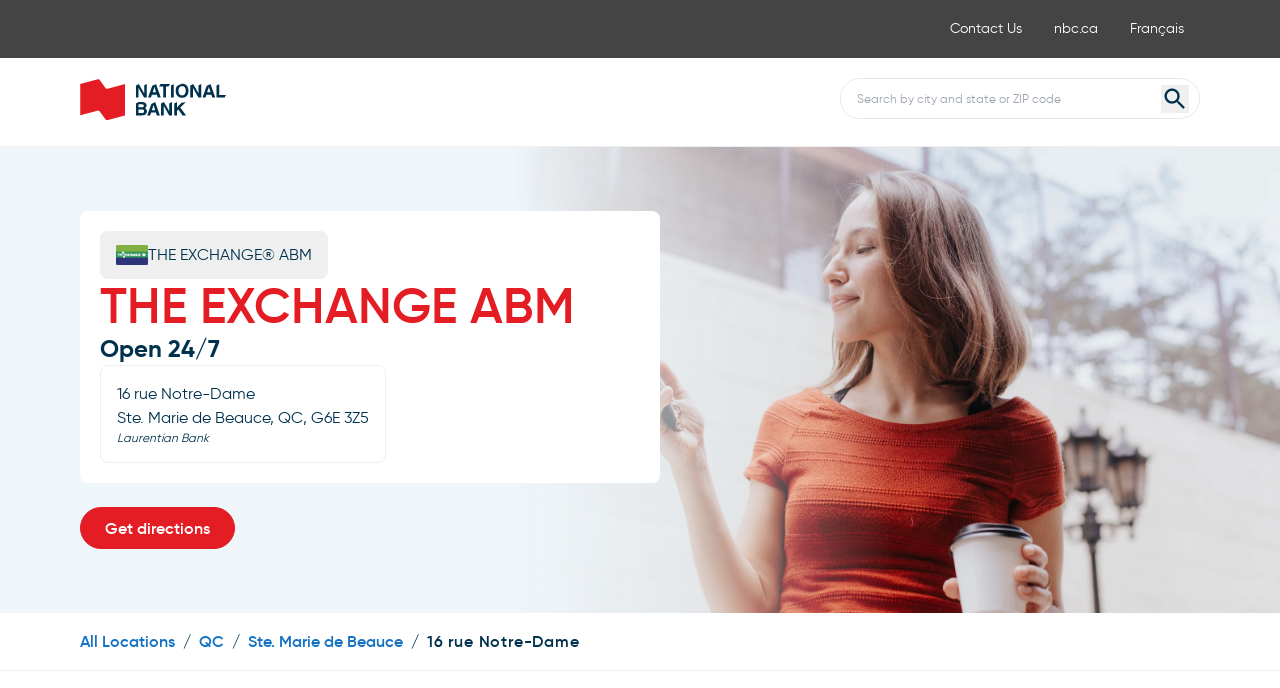

--- FILE ---
content_type: text/html; charset=utf-8
request_url: https://locator.nbc.ca/branch/atm/16-rue-notre-dame/el445xqc
body_size: 4631
content:
<!DOCTYPE html><html lang="en"><head>
        <script>window.__INITIAL__DATA__ = {"document":{"__":{"alternateLanguageFields":["name","slug"],"entityPageSet":{"plugin":{}},"name":"atm","streamId":"atms","templateType":"JS"},"_additionalLayoutComponents":["CustomCodeSection"],"_env":{},"_schema":{"@context":"https://schema.org","@type":"Thing","name":"THE EXCHANGE® ABM","url":"locator.nbc.ca/branch/atm/16-rue-notre-dame/el445xqc"},"_site":{"c_footerCopyright":"© NATIONAL BANK OF CANADA. All rights reserved 2026.","c_footerLinks":[{"label":"Terms of use","link":"https://www.nbc.ca/terms-of-use.html","linkType":"URL"},{"label":"Privacy policy","link":"https://www.nbc.ca/privacy-policy.html","linkType":"URL"},{"label":"Cookies","link":"https://www.nbc.ca/privacy-policy/cookies.html","linkType":"URL"},{"label":"ABCs of security","link":"https://www.nbc.ca/abcs-of-security.html","linkType":"URL"}],"c_footerSocials":[{"clickthroughUrl":"https://www.facebook.com/nationalbanknetworks","description":"Facebook","image":{"alternateText":"Facebook","height":64,"url":"https://a.mktgcdn.com/p/BqgEB-Im1RUWbnUelkt70wmDYPAj4egf7oUFzbW_zEc/64x64.png","width":64}},{"clickthroughUrl":"https://twitter.com/nationalbank/","description":"Twitter","image":{"alternateText":"Twitter","height":64,"url":"https://a.mktgcdn.com/p/aXiIzdl3hAjmh7Xr2hyh9tUO567hy1ajO2PFeKN54JY/64x64.png","width":64}},{"clickthroughUrl":"https://www.youtube.com/c/nationalbankofcanada","description":"Youtube","image":{"alternateText":"Youtube","height":64,"url":"https://a.mktgcdn.com/p/4fRx2sZAc588VHNrwxW_-ZSmrPPbfjTEfnk1hIN-9EI/64x64.png","width":64}},{"clickthroughUrl":"https://www.linkedin.com/company/banquenationaleducanada/","description":"LinkedIn","image":{"alternateText":"LinkedIn","height":64,"url":"https://a.mktgcdn.com/p/46xayFD4muEhNR3bfbH7FK-J3htxAiqMRZCQYp_c6ss/64x64.png","width":64}}],"c_headerLinks":[{"label":"Contact Us","link":"https://www.nbc.ca/contact-us.html","linkType":"URL"},{"label":"nbc.ca","link":"https://www.nbc.ca/","linkType":"URL"},{"label":"Français","link":"ALT_LOCALE_HREF","linkType":"OTHER"}],"c_headerLogo":{"clickthroughUrl":"http://locator.nbc.ca","image":{"alternateText":"National Bank of Canada logo","height":44,"url":"https://a.mktgcdn.com/p/CAQoiHnpECcnawrNWQaKdUt5ZXMzOcknVjeJlx3PU80/146x44.png","width":146}},"c_headerSearch":{"aPIKey":"e55fd5a83ac96234d62b8c072c073aea","experienceKey":"bnc-search","placeholderText":"Search by city and state or ZIP code","redirectURL":"https://locator.nbc.ca"},"c_nearbySectionAPIKey":"86953a7d5da01938ccaa500139e9766c","c_rootBreadcrumbName":"All Locations","id":"site-entity","meta":{"entityType":{"id":"ce_site","uid":134022},"locale":"en"},"name":"Site Entity","uid":80844326},"_yext":{"contentDeliveryAPIDomain":"https://cdn.yextapis.com","managementAPIDomain":"https://api.yext.com","platformDomain":"https://www.yext.com"},"additionalHoursText":"Open 24/7","address":{"city":"Ste. Marie de Beauce","countryCode":"CA","line1":"16 rue Notre-Dame","localizedCountryName":"Canada","localizedRegionName":"Quebec","postalCode":"G6E 3Z5","region":"QC"},"businessId":3848830,"c_currenciesAvailable":["CAD"],"c_currencyHeading":"Currencies Available","c_depositCounter":true,"c_drivethruService":false,"c_heroImage":{"alternateText":"Woman looking at phone holding coffee","height":3648,"url":"https://a.mktgcdn.com/p/gzFewWMCCFu87MuDLk60aIvg34dAnxHb-duX3CpJ-Cs/5472x3648.jpg","width":5472},"c_heroLogo":{"alternateText":"THE EXCHANGE®","height":208,"url":"https://a.mktgcdn.com/p/wJUKhDIf8dCukgau-Qul4FzhQ3g5NqG46UfR7Op5Xvs/332x208.png","width":332},"c_heroSubheading1":"Phone","c_languageHeading":"Languages Spoken","c_languages":["English","French"],"c_memberOfTheExchangeNetwork":true,"c_meta":{"description":"Visit your local THE EXCHANGE® ABM located at 16 rue Notre-Dame  Ste. Marie de Beauce, QC, G6E 3Z5.","title":"THE EXCHANGE ABM | 16 rue Notre-Dame, Ste. Marie de Beauce | National Bank"},"c_nearbyLocationCTA":{"label":"Find a Location","link":"http://locator.nbc.ca","linkType":"URL"},"c_nearbyLocationSectionTitle":"Nearby Locations","c_pagesGeomodifier":"THE EXCHANGE ABM","c_pagesHeroName":"THE EXCHANGE® ABM","c_pagesLocationDescriptor":"Laurentian Bank","c_pinChangeAvaliable":true,"c_serviceHeading":"Services Available","c_voiceGuidanceAvaliable":true,"dm_directoryParents":[{"meta":{"entityType":{"id":"ce_root"}},"name":"Directory","slug":"directory"},{"c_directoryRegionName":"Quebec","meta":{"entityType":{"id":"ce_region"}},"name":"QC","slug":"qc"},{"c_directoryRegionName":"Quebec","meta":{"entityType":{"id":"ce_city"}},"name":"Ste. Marie de Beauce","slug":"qc/ste.-marie-de-beauce"}],"geocodedCoordinate":{"latitude":46.4381136,"longitude":-71.0227227},"id":"EL445XQC","locale":"en","meta":{"entityType":{"id":"atm","uid":4},"locale":"en"},"name":"THE EXCHANGE® ABM","ref_listings":[],"siteDomain":"locator.nbc.ca","siteId":43652,"siteInternalHostName":"locator.nbc.ca","slug":"branch/atm/16-rue-notre-dame/el445xqc","uid":1055745020,"yextDisplayCoordinate":{"latitude":46.43809392411727,"longitude":-71.02272780895964},"t_fax":{"link":"tel:undefined"},"t_mainPhone":{"link":"tel:undefined"},"t_tollFreePhone":{"link":"tel:undefined"}},"__meta":{"manifest":{"bundlePaths":{"404":"assets/server/404.cadc8dd4.js","atm":"assets/server/atm.cf37c8d3.js","city":"assets/server/city.08b8c596.js","location":"assets/server/location.dc73a546.js","region":"assets/server/region.8dd0acb4.js","robots":"assets/server/robots.80222428.js","root":"assets/server/root.8a23f387.js","search":"assets/server/search.7eb982ba.js"},"projectFilepaths":{"templatesRoot":"src/templates","distRoot":"dist","hydrationBundleOutputRoot":"dist/hydration_templates","serverBundleOutputRoot":"dist/assets/server","scopedTemplatesPath":"src/templates/locator.nbc.ca"},"bundlerManifest":{"node_modules/@yext/pages/dist/vite-plugin/build/buildStart/rendering/renderer.js":{"file":"assets/renderer/templateRenderer.js","src":"node_modules/@yext/pages/dist/vite-plugin/build/buildStart/rendering/renderer.js","isEntry":true,"imports":["_preload-helper-9324dd4a.js","_index-3c6eda4f.js","_picocolors.browser-e0e68ea0.js"]},"src/assets/images/favicon.png":{"file":"assets/static/favicon-a47d62e2.png","src":"src/assets/images/favicon.png"},"src/assets/images/404.png":{"file":"assets/static/404-a2c3c0be.png","src":"src/assets/images/404.png"},"src/assets/fonts/gilroy-bold-webfont.woff2":{"file":"assets/static/gilroy-bold-webfont-bcc4efac.woff2","src":"src/assets/fonts/gilroy-bold-webfont.woff2"},"src/assets/fonts/gilroy-semibold-webfont.woff2":{"file":"assets/static/gilroy-semibold-webfont-d21021ef.woff2","src":"src/assets/fonts/gilroy-semibold-webfont.woff2"},"src/assets/fonts/gilroy-regular-webfont.woff2":{"file":"assets/static/gilroy-regular-webfont-19973cb7.woff2","src":"src/assets/fonts/gilroy-regular-webfont.woff2"},"src/assets/fonts/gilroy-medium-webfont.woff2":{"file":"assets/static/gilroy-medium-webfont-a5e54105.woff2","src":"src/assets/fonts/gilroy-medium-webfont.woff2"},"src/assets/fonts/gilroy-bold-webfont.woff":{"file":"assets/static/gilroy-bold-webfont-456ac4a6.woff","src":"src/assets/fonts/gilroy-bold-webfont.woff"},"src/assets/fonts/gilroy-semibold-webfont.woff":{"file":"assets/static/gilroy-semibold-webfont-95ddf573.woff","src":"src/assets/fonts/gilroy-semibold-webfont.woff"},"src/assets/fonts/gilroy-regular-webfont.woff":{"file":"assets/static/gilroy-regular-webfont-d1bbd121.woff","src":"src/assets/fonts/gilroy-regular-webfont.woff"},"src/assets/fonts/gilroy-medium-webfont.woff":{"file":"assets/static/gilroy-medium-webfont-99895f39.woff","src":"src/assets/fonts/gilroy-medium-webfont.woff"},"src/templates/locator.nbc.ca/404.tsx":{"file":"assets/server/404.cadc8dd4.js","src":"src/templates/locator.nbc.ca/404.tsx","isEntry":true,"imports":["_svg-c61c8478.js","_index-3c6eda4f.js"],"assets":["assets/static/404-a2c3c0be.png"]},"dist/hydration_templates/404.tsx":{"file":"assets/hydrate/404.f4a93baa.js","src":"dist/hydration_templates/404.tsx","isEntry":true,"imports":["_svg-c61c8478.js","src/templates/locator.nbc.ca/404.tsx","_index-3c6eda4f.js"]},"src/templates/locator.nbc.ca/atm.tsx":{"file":"assets/server/atm.cf37c8d3.js","src":"src/templates/locator.nbc.ca/atm.tsx","isEntry":true,"imports":["_svg-c61c8478.js","_main-c069837c.js","_Nearby-2290c657.js","_Breadcrumbs-a3cff68b.js","_index-3c6eda4f.js","_preload-helper-9324dd4a.js","_DirectoryCard-68b7c4b6.js","_picocolors.browser-e0e68ea0.js"]},"dist/hydration_templates/atm.tsx":{"file":"assets/hydrate/atm.6b1be018.js","src":"dist/hydration_templates/atm.tsx","isEntry":true,"imports":["_svg-c61c8478.js","src/templates/locator.nbc.ca/atm.tsx","_index-3c6eda4f.js","_main-c069837c.js","_preload-helper-9324dd4a.js","_Nearby-2290c657.js","_DirectoryCard-68b7c4b6.js","_Breadcrumbs-a3cff68b.js","_picocolors.browser-e0e68ea0.js"]},"src/templates/locator.nbc.ca/city.tsx":{"file":"assets/server/city.08b8c596.js","src":"src/templates/locator.nbc.ca/city.tsx","isEntry":true,"imports":["_svg-c61c8478.js","_main-c069837c.js","_DirectoryCard-68b7c4b6.js","_DirectoryHero-4d49fe56.js","_Breadcrumbs-a3cff68b.js","_index-3c6eda4f.js","_preload-helper-9324dd4a.js"]},"dist/hydration_templates/city.tsx":{"file":"assets/hydrate/city.84cd7770.js","src":"dist/hydration_templates/city.tsx","isEntry":true,"imports":["_svg-c61c8478.js","src/templates/locator.nbc.ca/city.tsx","_index-3c6eda4f.js","_main-c069837c.js","_preload-helper-9324dd4a.js","_DirectoryCard-68b7c4b6.js","_DirectoryHero-4d49fe56.js","_Breadcrumbs-a3cff68b.js"]},"src/templates/locator.nbc.ca/location.tsx":{"file":"assets/server/location.dc73a546.js","src":"src/templates/locator.nbc.ca/location.tsx","isEntry":true,"imports":["_svg-c61c8478.js","_main-c069837c.js","_Nearby-2290c657.js","_Breadcrumbs-a3cff68b.js","_index-3c6eda4f.js","_preload-helper-9324dd4a.js","_DirectoryCard-68b7c4b6.js","_picocolors.browser-e0e68ea0.js"],"css":["assets/static/location-0bc3838c.css"]},"dist/hydration_templates/location.tsx":{"file":"assets/hydrate/location.af723ff3.js","src":"dist/hydration_templates/location.tsx","isEntry":true,"imports":["_svg-c61c8478.js","src/templates/locator.nbc.ca/location.tsx","_index-3c6eda4f.js","_main-c069837c.js","_preload-helper-9324dd4a.js","_Nearby-2290c657.js","_DirectoryCard-68b7c4b6.js","_Breadcrumbs-a3cff68b.js","_picocolors.browser-e0e68ea0.js"]},"src/templates/locator.nbc.ca/region.tsx":{"file":"assets/server/region.8dd0acb4.js","src":"src/templates/locator.nbc.ca/region.tsx","isEntry":true,"imports":["_svg-c61c8478.js","_main-c069837c.js","_DirectoryList-7c69fd1b.js","_Breadcrumbs-a3cff68b.js","_DirectoryHero-4d49fe56.js","_index-3c6eda4f.js","_preload-helper-9324dd4a.js"]},"dist/hydration_templates/region.tsx":{"file":"assets/hydrate/region.9f84612b.js","src":"dist/hydration_templates/region.tsx","isEntry":true,"imports":["_svg-c61c8478.js","src/templates/locator.nbc.ca/region.tsx","_index-3c6eda4f.js","_main-c069837c.js","_preload-helper-9324dd4a.js","_DirectoryList-7c69fd1b.js","_DirectoryHero-4d49fe56.js","_Breadcrumbs-a3cff68b.js"]},"src/templates/locator.nbc.ca/robots.ts":{"file":"assets/server/robots.80222428.js","src":"src/templates/locator.nbc.ca/robots.ts","isEntry":true},"src/templates/locator.nbc.ca/root.tsx":{"file":"assets/server/root.8a23f387.js","src":"src/templates/locator.nbc.ca/root.tsx","isEntry":true,"imports":["_svg-c61c8478.js","_main-c069837c.js","_DirectoryList-7c69fd1b.js","_Breadcrumbs-a3cff68b.js","_DirectoryHero-4d49fe56.js","_index-3c6eda4f.js","_preload-helper-9324dd4a.js"]},"dist/hydration_templates/root.tsx":{"file":"assets/hydrate/root.81271e49.js","src":"dist/hydration_templates/root.tsx","isEntry":true,"imports":["_svg-c61c8478.js","src/templates/locator.nbc.ca/root.tsx","_index-3c6eda4f.js","_main-c069837c.js","_preload-helper-9324dd4a.js","_DirectoryList-7c69fd1b.js","_DirectoryHero-4d49fe56.js","_Breadcrumbs-a3cff68b.js"]},"src/templates/locator.nbc.ca/search.tsx":{"file":"assets/server/search.7eb982ba.js","src":"src/templates/locator.nbc.ca/search.tsx","isEntry":true,"imports":["_svg-c61c8478.js","_index-3c6eda4f.js","_main-c069837c.js","_preload-helper-9324dd4a.js"],"css":["assets/static/search-6d606818.css"]},"dist/hydration_templates/search.tsx":{"file":"assets/hydrate/search.72a7f732.js","src":"dist/hydration_templates/search.tsx","isEntry":true,"imports":["_svg-c61c8478.js","src/templates/locator.nbc.ca/search.tsx","_index-3c6eda4f.js","_main-c069837c.js","_preload-helper-9324dd4a.js"]},"_preload-helper-9324dd4a.js":{"file":"assets/static/preload-helper-9324dd4a.js"},"_index-3c6eda4f.js":{"file":"assets/static/index-3c6eda4f.js"},"_picocolors.browser-e0e68ea0.js":{"file":"assets/static/picocolors.browser-e0e68ea0.js"},"_svg-c61c8478.js":{"file":"assets/static/svg-c61c8478.js","imports":["_index-3c6eda4f.js"],"css":["assets/static/svg-f44ca8f8.css"],"assets":["assets/static/favicon-a47d62e2.png","assets/static/gilroy-bold-webfont-bcc4efac.woff2","assets/static/gilroy-bold-webfont-456ac4a6.woff","assets/static/gilroy-semibold-webfont-d21021ef.woff2","assets/static/gilroy-semibold-webfont-95ddf573.woff","assets/static/gilroy-medium-webfont-a5e54105.woff2","assets/static/gilroy-medium-webfont-99895f39.woff","assets/static/gilroy-regular-webfont-19973cb7.woff2","assets/static/gilroy-regular-webfont-d1bbd121.woff"]},"_main-c069837c.js":{"file":"assets/static/main-c069837c.js","imports":["_svg-c61c8478.js","_index-3c6eda4f.js","_preload-helper-9324dd4a.js"],"dynamicImports":["i18n/locale/en/translation.json","i18n/locale/fr-CA/translation.json"]},"_Nearby-2290c657.js":{"file":"assets/static/Nearby-2290c657.js","imports":["_svg-c61c8478.js","_index-3c6eda4f.js","_main-c069837c.js","_DirectoryCard-68b7c4b6.js","_Breadcrumbs-a3cff68b.js","_picocolors.browser-e0e68ea0.js"]},"_Breadcrumbs-a3cff68b.js":{"file":"assets/static/Breadcrumbs-a3cff68b.js","imports":["_svg-c61c8478.js","_index-3c6eda4f.js","_main-c069837c.js"],"css":["assets/static/Breadcrumbs-ab430b08.css"]},"_DirectoryCard-68b7c4b6.js":{"file":"assets/static/DirectoryCard-68b7c4b6.js","imports":["_main-c069837c.js","_svg-c61c8478.js","_index-3c6eda4f.js"],"css":["assets/static/DirectoryCard-3447aea7.css"]},"_DirectoryHero-4d49fe56.js":{"file":"assets/static/DirectoryHero-4d49fe56.js","imports":["_svg-c61c8478.js","_index-3c6eda4f.js","_main-c069837c.js","_Breadcrumbs-a3cff68b.js"],"css":["assets/static/DirectoryHero-07a82564.css"]},"_DirectoryList-7c69fd1b.js":{"file":"assets/static/DirectoryList-7c69fd1b.js","imports":["_svg-c61c8478.js","_index-3c6eda4f.js","_DirectoryHero-4d49fe56.js"]},"i18n/locale/en/translation.json":{"file":"assets/static/translation-37ee5735.js","src":"i18n/locale/en/translation.json","isDynamicEntry":true},"i18n/locale/fr-CA/translation.json":{"file":"assets/static/translation-abbe82e5.js","src":"i18n/locale/fr-CA/translation.json","isDynamicEntry":true},"DirectoryHero.css":{"file":"assets/static/DirectoryHero-07a82564.css","src":"DirectoryHero.css"},"src/templates/locator.nbc.ca/location.css":{"file":"assets/static/location-0bc3838c.css","src":"src/templates/locator.nbc.ca/location.css"},"Breadcrumbs.css":{"file":"assets/static/Breadcrumbs-ab430b08.css","src":"Breadcrumbs.css"},"src/templates/locator.nbc.ca/search.css":{"file":"assets/static/search-6d606818.css","src":"src/templates/locator.nbc.ca/search.css"},"DirectoryCard.css":{"file":"assets/static/DirectoryCard-3447aea7.css","src":"DirectoryCard.css"},"svg.css":{"file":"assets/static/svg-f44ca8f8.css","src":"svg.css"}}}},"path":"branch/atm/16-rue-notre-dame/el445xqc","relativePrefixToRoot":"../../../"}</script>
        <link rel="stylesheet" href="../../../assets/static/svg-f44ca8f8.css"/>
<link rel="stylesheet" href="../../../assets/static/DirectoryCard-3447aea7.css"/>
<link rel="stylesheet" href="../../../assets/static/Breadcrumbs-ab430b08.css"/>
        <title>THE EXCHANGE ABM | 16 rue Notre-Dame, Ste. Marie de Beauce | National Bank</title>
    <meta charset="UTF-8"/>
    <meta name="viewport" content="width=device-width, initial-scale=1, maximum-scale=5"/>
    <meta name="description" content="Visit your local THE EXCHANGE® ABM located at 16 rue Notre-Dame  Ste. Marie de Beauce, QC, G6E 3Z5."/>
<meta property="og:title" content="THE EXCHANGE ABM | 16 rue Notre-Dame, Ste. Marie de Beauce | National Bank"/>
<meta property="og:description" content="Visit your local THE EXCHANGE® ABM located at 16 rue Notre-Dame  Ste. Marie de Beauce, QC, G6E 3Z5."/>
<meta property="og:url" content="https://locator.nbc.ca/branch/atm/16-rue-notre-dame/el445xqc"/>
<link rel="canonical" href="https://locator.nbc.ca/branch/atm/16-rue-notre-dame/el445xqc"/>
<link rel="icon" type="image/png" href="/assets/static/favicon-a47d62e2.png"/>
<meta http-equiv="X-UA-Compatible" content="IE=edge"/>
<meta rel="dns-prefetch" href="//www.yext-pixel.com"/>
<meta rel="dns-prefetch" href="//a.cdnmktg.com"/>
<meta rel="dns-prefetch" href="//a.mktgcdn.com"/>
<meta rel="dns-prefetch" href="//dynl.mktgcdn.com"/>
<meta rel="dns-prefetch" href="//dynm.mktgcdn.com"/>
<meta rel="dns-prefetch" href="//www.google-analytics.com"/>
<meta name="format-detection" content="telephone=no"/>
<meta property="og:type" content="website"/>
<meta property="twitter:card" content="summary"/>
<meta name="geo.position" content="undefined,undefined"/>
<meta name="geo.placename" content="Ste. Marie de Beauce,QC"/>
<meta name="geo.region" content="CA-QC"/>
<link rel="alternate" hreflang="fr-CA" href="https://localisateur.bnc.ca/succursale/guichet-automatique/16-rue-notre-dame/el445xqc"/>
    <script>window.yextAnalyticsEnabled=false;window.enableYextAnalytics=()=>{window.yextAnalyticsEnabled=true}</script>
<script>
    function loadJS(FILE_URL, async = true, language, token, enableDidomi) {
      let scriptEle = document.createElement("script");
      scriptEle.setAttribute("src", FILE_URL);
      scriptEle.setAttribute("type", "text/javascript");
      scriptEle.setAttribute("async", async);
      scriptEle.setAttribute("language", language);
      scriptEle.setAttribute("token", token);
      scriptEle.setAttribute("enableDidomi", enableDidomi);
      document.head.appendChild(scriptEle);
      // error event
      scriptEle.addEventListener("error", (ev) => {
        console.log("Error on loading file", ev);
      });
    }
    // assign them using whatever configuration you need
    let scriptUrl = "https://dam.bnc.ca/content/dam/tools/cmp/notice.js";
    let language = "en";
    let token = "bFXc6fFy";
    let enableDidomi = true;
    loadJS(scriptUrl, true, language, token, enableDidomi);
  </script>
    <script>
      const scriptEl = window.document.createElement('script');
      if (window.location.hostname.includes('locator.nbc.ca') || window.location.hostname.includes('localisateur.bnc.ca')) {
        scriptEl.src = 'https://assets.adobedtm.com/4c6660b07da2/05b6c28f8c7f/launch-ENce80544c76a04686ae546c50bbd9979e.min.js';
      } else {
        scriptEl.src = 'https://assets.adobedtm.com/4c6660b07da2/05b6c28f8c7f/launch-EN18d5f36ce57a492c92bab46d77be3d85-development.min.js';
      }
      scriptEl.async = true;
      window.document.head.appendChild(scriptEl);
    </script>
<script type="application/ld+json">
  {"@context":"https://schema.org","@type":"AutomatedTeller","name":"THE EXCHANGE® ABM","address":{"@type":"PostalAddress","streetAddress":"16 rue Notre-Dame","addressLocality":"Ste. Marie de Beauce","addressRegion":"QC","postalCode":"G6E 3Z5","addressCountry":"CA"}}
  </script>
    <script>var IS_PRODUCTION = true;var PRODUCTION_DOMAINS = JSON.parse("{\"primary\":\"locator.nbc.ca\",\"aliases\":[]}");</script></head>
    <body>
        <div id="reactele"></div><script type="module" src="../../../assets/hydrate/atm.6b1be018.js" defer=""></script>
    
    </body></html>

--- FILE ---
content_type: text/javascript; charset=utf-8
request_url: https://locator.nbc.ca/assets/static/Nearby-2290c657.js
body_size: 22365
content:
import{a as A,A as G,j as F,h as We,F as ge,i as Ie,k as Re,L as V,g as Ve,l as qe,m as Ge,M as Je}from"./svg-c61c8478.js";import{r as W}from"./index-3c6eda4f.js";import{I as ae,F as Ke,A as le,u as he,b as te,c as Ye}from"./main-c069837c.js";import{H as Xe,D as Qe}from"./DirectoryCard-68b7c4b6.js";import"./Breadcrumbs-a3cff68b.js";import{p as be}from"./picocolors.browser-e0e68ea0.js";function Ze(e,l){for(var r=0;r<l.length;r++){const s=l[r];if(typeof s!="string"&&!Array.isArray(s)){for(const i in s)if(i!=="default"&&!(i in e)){const a=Object.getOwnPropertyDescriptor(s,i);a&&Object.defineProperty(e,i,a.get?a:{enumerable:!0,get:()=>s[i]})}}}return Object.freeze(Object.defineProperty(e,Symbol.toStringTag,{value:"Module"}))}const St=[],Ct=e=>{const[l,r]=W.exports.useState(!0);return l?A(G,{name:"banner",children:A("div",{className:"Banner bg-red-2 text-white py-4",children:F("div",{className:"container flex items-center justify-center",children:[e.image&&A("div",{className:"flex mr-4 shrink-0 w-[16px]",children:A(ae,{image:e.image})}),A("div",{className:"flex",children:e.text}),e.hasCloseBtn&&F("button",{onClick:()=>r(!1),children:[A(Ke,{className:"w-4 h-4"}),A("span",{className:"sr-only",children:"Hide banner"})]})]})})}):null},Tt=["id","address","additionalHoursText","c_heroCTA","c_heroCTA2","c_heroImage","c_heroLogo","c_heroSubheading1","c_heroSubheading2","c_heroSubheading3","c_multiBrandLocation","c_pagesHeroName","c_pagesGeomodifier","c_pagesLocationDescriptor","c_transitNumber"],Pt=e=>{const l=new le;return A(G,{name:"hero",children:F("div",{className:"Hero sm:py-16 relative",children:[e.image&&A("div",{className:"sm:absolute sm:top-0 sm:left-0 sm:w-full sm:h-full sm:bg-blue-3",children:A("div",{className:"Hero-imageGradient sm:absolute sm:top-0 sm:right-0 sm:w-3/5 sm:h-full",children:A(ae,{className:"h-full w-full",image:e.image})})}),F("div",{className:"container relative z-10 sm:bg-transparent",children:[F("div",{className:"bg-white rounded-lg py-5 sm:p-5 sm:w-full sm:max-w-[580px] flex flex-col gap-4",children:[e.branchType&&F("div",{className:"bg-gray-4 rounded-lg flex items-center self-start gap-2 py-2 sm:py-3 px-3 sm:px-4",children:[e.logo?A("div",{className:"h-[24px] w-[32px] flex items-center justify-center",children:A(ae,{image:e.logo})}):A(We,{className:"flex-shrink-0"}),e.branchType]}),A(et,{...e}),F("div",{className:"flex flex-col sm:flex-row gap-4 sm:gap-6",children:[A(tt,{...e}),A("button",{onClick:()=>{var r;return l.firePhoneNumberLink(e.id,(r=e.phone1)==null?void 0:r.display)},children:A(rt,{...e})})]})]}),A(ye,{className:"hidden sm:flex",...e})]})]})})},et=e=>F(ge,{children:[A("h1",{className:"Heading Heading--lead",children:e.title}),!e.hours&&e.hoursAdditionalText&&A("div",{className:"text-2xl font-bold",children:e.hoursAdditionalText}),e.hours&&A(Xe,{hours:e.hours,locale:e.locale}),A(ye,{className:"sm:hidden",...e}),e.subtitle&&A("div",{className:"text-blue-2 font-semibold text-center sm:text-left",children:e.subtitle})]}),tt=e=>{const{t:l}=he();return F("div",{className:"border border-gray-4 rounded-lg p-4 flex flex-col gap-2",children:[A(Ie,{address:e.address,lines:[["line1","line2"],["city","region","postalCode"]]}),e.transitNumber&&F("div",{children:[l("Transit")," ",e.transitNumber]}),e.addressText&&A("div",{className:"text-xs italic",children:e.addressText})]})},rt=e=>{var a,t,b,o,n,p,g,m,v,h,_,P,N,z,E,D,$;const l=((a=e.phone1)==null?void 0:a.display)&&((t=e.phone1)==null?void 0:t.label)&&((b=e.phone1)==null?void 0:b.link),r=((o=e.phone2)==null?void 0:o.display)&&((n=e.phone2)==null?void 0:n.label)&&((p=e.phone2)==null?void 0:p.link),s=((g=e.phone3)==null?void 0:g.display)&&((m=e.phone3)==null?void 0:m.label);return l||r||s?F("div",{className:"border border-gray-4 rounded-lg p-4 flex flex-col gap-2 flex-grow",children:[l&&F("div",{children:[F("span",{className:"font-bold",children:[(v=e.phone1)==null?void 0:v.label,": "]}),A(te,{className:"Link Link--underlineInverse text-blue-2 font-bold",href:(h=e.phone1)==null?void 0:h.link,eventName:"phone1",children:(_=e.phone1)==null?void 0:_.display})]}),r&&F("div",{children:[F("span",{className:"font-bold",children:[(P=e.phone2)==null?void 0:P.label,": "]}),A(te,{className:"Link Link--underlineInverse text-blue-2 font-bold",href:(N=e.phone2)==null?void 0:N.link,eventName:"phone2",children:(z=e.phone2)==null?void 0:z.display})]}),s&&F("div",{children:[F("span",{className:"font-bold",children:[(E=e.phone3)==null?void 0:E.label,": "]}),A(te,{className:"Link Link--underlineInverse text-blue-2 font-bold",href:(D=e.phone3)==null?void 0:D.link,eventName:"phone3",children:($=e.phone3)==null?void 0:$.display})]})]}):null},ye=e=>{var a,t,b,o;const{t:l}=he(),r=Re(e.address,e.ref_listings,e.googlePlaceId),s=!(r||e.cta||e.cta2),i=new le;return s?null:F("div",{className:`${e.className} flex flex-col sm:flex-row gap-4 sm:max-w-[580px] sm:mt-6`,children:[r&&A(V,{className:"Button Button--primary w-full sm:w-auto py-2 px-6",href:r,onClick:()=>i.fireGetDirectionsButton(e.id),eventName:"getDirections",target:"_blank",children:l("Get Directions")}),((a=e.cta)==null?void 0:a.link)&&((t=e.cta)==null?void 0:t.label)&&A(V,{className:"Button Button--secondary w-full sm:w-auto py-2 px-6",href:e.cta.link,onClick:()=>i.fireScheduleMeetingButton(e.id),eventName:"cta",target:"_blank",children:e.cta.label}),((b=e.cta2)==null?void 0:b.link)&&((o=e.cta2)==null?void 0:o.label)&&A(V,{className:"Button Button--secondary w-full sm:w-auto py-2 px-6",href:e.cta2.link,onClick:()=>i.fireScheduleMeetingButton(e.id),eventName:"cta",target:"_blank",children:e.cta2.label})]})};var ve={},xe={},se={};(function(e){Object.defineProperty(e,"__esModule",{value:!0}),Object.defineProperty(e,"default",{enumerable:!0,get:function(){return l}});function l(r){if(r=`${r}`,r==="0")return"0";if(/^[+-]?(\d+|\d*\.\d+)(e[+-]?\d+)?(%|\w+)?$/.test(r))return r.replace(/^[+-]?/,i=>i==="-"?"":"-");let s=["var","calc","min","max","clamp"];for(const i of s)if(r.includes(`${i}(`))return`calc(${r} * -1)`}})(se);var we={};(function(e){Object.defineProperty(e,"__esModule",{value:!0}),Object.defineProperty(e,"default",{enumerable:!0,get:function(){return l}});const l=["preflight","container","accessibility","pointerEvents","visibility","position","inset","isolation","zIndex","order","gridColumn","gridColumnStart","gridColumnEnd","gridRow","gridRowStart","gridRowEnd","float","clear","margin","boxSizing","lineClamp","display","aspectRatio","size","height","maxHeight","minHeight","width","minWidth","maxWidth","flex","flexShrink","flexGrow","flexBasis","tableLayout","captionSide","borderCollapse","borderSpacing","transformOrigin","translate","rotate","skew","scale","transform","animation","cursor","touchAction","userSelect","resize","scrollSnapType","scrollSnapAlign","scrollSnapStop","scrollMargin","scrollPadding","listStylePosition","listStyleType","listStyleImage","appearance","columns","breakBefore","breakInside","breakAfter","gridAutoColumns","gridAutoFlow","gridAutoRows","gridTemplateColumns","gridTemplateRows","flexDirection","flexWrap","placeContent","placeItems","alignContent","alignItems","justifyContent","justifyItems","gap","space","divideWidth","divideStyle","divideColor","divideOpacity","placeSelf","alignSelf","justifySelf","overflow","overscrollBehavior","scrollBehavior","textOverflow","hyphens","whitespace","textWrap","wordBreak","borderRadius","borderWidth","borderStyle","borderColor","borderOpacity","backgroundColor","backgroundOpacity","backgroundImage","gradientColorStops","boxDecorationBreak","backgroundSize","backgroundAttachment","backgroundClip","backgroundPosition","backgroundRepeat","backgroundOrigin","fill","stroke","strokeWidth","objectFit","objectPosition","padding","textAlign","textIndent","verticalAlign","fontFamily","fontSize","fontWeight","textTransform","fontStyle","fontVariantNumeric","lineHeight","letterSpacing","textColor","textOpacity","textDecoration","textDecorationColor","textDecorationStyle","textDecorationThickness","textUnderlineOffset","fontSmoothing","placeholderColor","placeholderOpacity","caretColor","accentColor","opacity","backgroundBlendMode","mixBlendMode","boxShadow","boxShadowColor","outlineStyle","outlineWidth","outlineOffset","outlineColor","ringWidth","ringColor","ringOpacity","ringOffsetWidth","ringOffsetColor","blur","brightness","contrast","dropShadow","grayscale","hueRotate","invert","saturate","sepia","filter","backdropBlur","backdropBrightness","backdropContrast","backdropGrayscale","backdropHueRotate","backdropInvert","backdropOpacity","backdropSaturate","backdropSepia","backdropFilter","transitionProperty","transitionDelay","transitionDuration","transitionTimingFunction","willChange","contain","content","forcedColorAdjust"]})(we);var _e={};(function(e){Object.defineProperty(e,"__esModule",{value:!0}),Object.defineProperty(e,"default",{enumerable:!0,get:function(){return l}});function l(r,s){return r===void 0?s:Array.isArray(r)?r:[...new Set(s.filter(a=>r!==!1&&r[a]!==!1).concat(Object.keys(r).filter(a=>r[a]!==!1)))]}})(_e);var Oe={},J={};(function(e){Object.defineProperty(e,"__esModule",{value:!0});function l(o,n){for(var p in n)Object.defineProperty(o,p,{enumerable:!0,get:n[p]})}l(e,{dim:function(){return t},default:function(){return b}});const r=s(be.exports);function s(o){return o&&o.__esModule?o:{default:o}}let i=new Set;function a(o,n,p){typeof process<"u"&&{}.JEST_WORKER_ID||p&&i.has(p)||(p&&i.add(p),console.warn(""),n.forEach(g=>console.warn(o,"-",g)))}function t(o){return r.default.dim(o)}const b={info(o,n){a(r.default.bold(r.default.cyan("info")),...Array.isArray(o)?[o]:[n,o])},warn(o,n){a(r.default.bold(r.default.yellow("warn")),...Array.isArray(o)?[o]:[n,o])},risk(o,n){a(r.default.bold(r.default.magenta("risk")),...Array.isArray(o)?[o]:[n,o])}}})(J);(function(e){Object.defineProperty(e,"__esModule",{value:!0}),Object.defineProperty(e,"default",{enumerable:!0,get:function(){return i}});const l=r(J);function r(a){return a&&a.__esModule?a:{default:a}}function s({version:a,from:t,to:b}){l.default.warn(`${t}-color-renamed`,[`As of Tailwind CSS ${a}, \`${t}\` has been renamed to \`${b}\`.`,"Update your configuration file to silence this warning."])}const i={inherit:"inherit",current:"currentColor",transparent:"transparent",black:"#000",white:"#fff",slate:{50:"#f8fafc",100:"#f1f5f9",200:"#e2e8f0",300:"#cbd5e1",400:"#94a3b8",500:"#64748b",600:"#475569",700:"#334155",800:"#1e293b",900:"#0f172a",950:"#020617"},gray:{50:"#f9fafb",100:"#f3f4f6",200:"#e5e7eb",300:"#d1d5db",400:"#9ca3af",500:"#6b7280",600:"#4b5563",700:"#374151",800:"#1f2937",900:"#111827",950:"#030712"},zinc:{50:"#fafafa",100:"#f4f4f5",200:"#e4e4e7",300:"#d4d4d8",400:"#a1a1aa",500:"#71717a",600:"#52525b",700:"#3f3f46",800:"#27272a",900:"#18181b",950:"#09090b"},neutral:{50:"#fafafa",100:"#f5f5f5",200:"#e5e5e5",300:"#d4d4d4",400:"#a3a3a3",500:"#737373",600:"#525252",700:"#404040",800:"#262626",900:"#171717",950:"#0a0a0a"},stone:{50:"#fafaf9",100:"#f5f5f4",200:"#e7e5e4",300:"#d6d3d1",400:"#a8a29e",500:"#78716c",600:"#57534e",700:"#44403c",800:"#292524",900:"#1c1917",950:"#0c0a09"},red:{50:"#fef2f2",100:"#fee2e2",200:"#fecaca",300:"#fca5a5",400:"#f87171",500:"#ef4444",600:"#dc2626",700:"#b91c1c",800:"#991b1b",900:"#7f1d1d",950:"#450a0a"},orange:{50:"#fff7ed",100:"#ffedd5",200:"#fed7aa",300:"#fdba74",400:"#fb923c",500:"#f97316",600:"#ea580c",700:"#c2410c",800:"#9a3412",900:"#7c2d12",950:"#431407"},amber:{50:"#fffbeb",100:"#fef3c7",200:"#fde68a",300:"#fcd34d",400:"#fbbf24",500:"#f59e0b",600:"#d97706",700:"#b45309",800:"#92400e",900:"#78350f",950:"#451a03"},yellow:{50:"#fefce8",100:"#fef9c3",200:"#fef08a",300:"#fde047",400:"#facc15",500:"#eab308",600:"#ca8a04",700:"#a16207",800:"#854d0e",900:"#713f12",950:"#422006"},lime:{50:"#f7fee7",100:"#ecfccb",200:"#d9f99d",300:"#bef264",400:"#a3e635",500:"#84cc16",600:"#65a30d",700:"#4d7c0f",800:"#3f6212",900:"#365314",950:"#1a2e05"},green:{50:"#f0fdf4",100:"#dcfce7",200:"#bbf7d0",300:"#86efac",400:"#4ade80",500:"#22c55e",600:"#16a34a",700:"#15803d",800:"#166534",900:"#14532d",950:"#052e16"},emerald:{50:"#ecfdf5",100:"#d1fae5",200:"#a7f3d0",300:"#6ee7b7",400:"#34d399",500:"#10b981",600:"#059669",700:"#047857",800:"#065f46",900:"#064e3b",950:"#022c22"},teal:{50:"#f0fdfa",100:"#ccfbf1",200:"#99f6e4",300:"#5eead4",400:"#2dd4bf",500:"#14b8a6",600:"#0d9488",700:"#0f766e",800:"#115e59",900:"#134e4a",950:"#042f2e"},cyan:{50:"#ecfeff",100:"#cffafe",200:"#a5f3fc",300:"#67e8f9",400:"#22d3ee",500:"#06b6d4",600:"#0891b2",700:"#0e7490",800:"#155e75",900:"#164e63",950:"#083344"},sky:{50:"#f0f9ff",100:"#e0f2fe",200:"#bae6fd",300:"#7dd3fc",400:"#38bdf8",500:"#0ea5e9",600:"#0284c7",700:"#0369a1",800:"#075985",900:"#0c4a6e",950:"#082f49"},blue:{50:"#eff6ff",100:"#dbeafe",200:"#bfdbfe",300:"#93c5fd",400:"#60a5fa",500:"#3b82f6",600:"#2563eb",700:"#1d4ed8",800:"#1e40af",900:"#1e3a8a",950:"#172554"},indigo:{50:"#eef2ff",100:"#e0e7ff",200:"#c7d2fe",300:"#a5b4fc",400:"#818cf8",500:"#6366f1",600:"#4f46e5",700:"#4338ca",800:"#3730a3",900:"#312e81",950:"#1e1b4b"},violet:{50:"#f5f3ff",100:"#ede9fe",200:"#ddd6fe",300:"#c4b5fd",400:"#a78bfa",500:"#8b5cf6",600:"#7c3aed",700:"#6d28d9",800:"#5b21b6",900:"#4c1d95",950:"#2e1065"},purple:{50:"#faf5ff",100:"#f3e8ff",200:"#e9d5ff",300:"#d8b4fe",400:"#c084fc",500:"#a855f7",600:"#9333ea",700:"#7e22ce",800:"#6b21a8",900:"#581c87",950:"#3b0764"},fuchsia:{50:"#fdf4ff",100:"#fae8ff",200:"#f5d0fe",300:"#f0abfc",400:"#e879f9",500:"#d946ef",600:"#c026d3",700:"#a21caf",800:"#86198f",900:"#701a75",950:"#4a044e"},pink:{50:"#fdf2f8",100:"#fce7f3",200:"#fbcfe8",300:"#f9a8d4",400:"#f472b6",500:"#ec4899",600:"#db2777",700:"#be185d",800:"#9d174d",900:"#831843",950:"#500724"},rose:{50:"#fff1f2",100:"#ffe4e6",200:"#fecdd3",300:"#fda4af",400:"#fb7185",500:"#f43f5e",600:"#e11d48",700:"#be123c",800:"#9f1239",900:"#881337",950:"#4c0519"},get lightBlue(){return s({version:"v2.2",from:"lightBlue",to:"sky"}),this.sky},get warmGray(){return s({version:"v3.0",from:"warmGray",to:"stone"}),this.stone},get trueGray(){return s({version:"v3.0",from:"trueGray",to:"neutral"}),this.neutral},get coolGray(){return s({version:"v3.0",from:"coolGray",to:"gray"}),this.gray},get blueGray(){return s({version:"v3.0",from:"blueGray",to:"slate"}),this.slate}}})(Oe);var ke={};(function(e){Object.defineProperty(e,"__esModule",{value:!0}),Object.defineProperty(e,"defaults",{enumerable:!0,get:function(){return l}});function l(r,...s){for(let t of s){for(let b in t){var i;!(r==null||(i=r.hasOwnProperty)===null||i===void 0)&&i.call(r,b)||(r[b]=t[b])}for(let b of Object.getOwnPropertySymbols(t)){var a;!(r==null||(a=r.hasOwnProperty)===null||a===void 0)&&a.call(r,b)||(r[b]=t[b])}}return r}})(ke);var Ae={};(function(e){Object.defineProperty(e,"__esModule",{value:!0}),Object.defineProperty(e,"toPath",{enumerable:!0,get:function(){return l}});function l(r){if(Array.isArray(r))return r;let s=r.split("[").length-1,i=r.split("]").length-1;if(s!==i)throw new Error(`Path is invalid. Has unbalanced brackets: ${r}`);return r.split(/\.(?![^\[]*\])|[\[\]]/g).filter(Boolean)}})(Ae);var Se={},K={};(function(e){Object.defineProperty(e,"__esModule",{value:!0});function l(g,m){for(var v in m)Object.defineProperty(g,v,{enumerable:!0,get:m[v]})}l(e,{flagEnabled:function(){return b},issueFlagNotices:function(){return n},default:function(){return p}});const r=i(be.exports),s=i(J);function i(g){return g&&g.__esModule?g:{default:g}}let a={optimizeUniversalDefaults:!1,generalizedModifiers:!0,disableColorOpacityUtilitiesByDefault:!1,relativeContentPathsByDefault:!1},t={future:["hoverOnlyWhenSupported","respectDefaultRingColorOpacity","disableColorOpacityUtilitiesByDefault","relativeContentPathsByDefault"],experimental:["optimizeUniversalDefaults","generalizedModifiers"]};function b(g,m){if(t.future.includes(m)){var v,h,_;return g.future==="all"||((_=(h=g==null||(v=g.future)===null||v===void 0?void 0:v[m])!==null&&h!==void 0?h:a[m])!==null&&_!==void 0?_:!1)}if(t.experimental.includes(m)){var P,N,z;return g.experimental==="all"||((z=(N=g==null||(P=g.experimental)===null||P===void 0?void 0:P[m])!==null&&N!==void 0?N:a[m])!==null&&z!==void 0?z:!1)}return!1}function o(g){if(g.experimental==="all")return t.experimental;var m;return Object.keys((m=g==null?void 0:g.experimental)!==null&&m!==void 0?m:{}).filter(v=>t.experimental.includes(v)&&g.experimental[v])}function n(g){if({}.JEST_WORKER_ID===void 0&&o(g).length>0){let m=o(g).map(v=>r.default.yellow(v)).join(", ");s.default.warn("experimental-flags-enabled",[`You have enabled experimental features: ${m}`,"Experimental features in Tailwind CSS are not covered by semver, may introduce breaking changes, and can change at any time."])}}const p=t})(K);(function(e){Object.defineProperty(e,"__esModule",{value:!0}),Object.defineProperty(e,"normalizeConfig",{enumerable:!0,get:function(){return a}});const l=K,r=i(J);function s(t){if(typeof WeakMap!="function")return null;var b=new WeakMap,o=new WeakMap;return(s=function(n){return n?o:b})(t)}function i(t,b){if(!b&&t&&t.__esModule)return t;if(t===null||typeof t!="object"&&typeof t!="function")return{default:t};var o=s(b);if(o&&o.has(t))return o.get(t);var n={},p=Object.defineProperty&&Object.getOwnPropertyDescriptor;for(var g in t)if(g!=="default"&&Object.prototype.hasOwnProperty.call(t,g)){var m=p?Object.getOwnPropertyDescriptor(t,g):null;m&&(m.get||m.set)?Object.defineProperty(n,g,m):n[g]=t[g]}return n.default=t,o&&o.set(t,n),n}function a(t){if((()=>{if(t.purge||!t.content||!Array.isArray(t.content)&&!(typeof t.content=="object"&&t.content!==null))return!1;if(Array.isArray(t.content))return t.content.every(n=>typeof n=="string"?!0:!(typeof(n==null?void 0:n.raw)!="string"||(n==null?void 0:n.extension)&&typeof(n==null?void 0:n.extension)!="string"));if(typeof t.content=="object"&&t.content!==null){if(Object.keys(t.content).some(n=>!["files","relative","extract","transform"].includes(n)))return!1;if(Array.isArray(t.content.files)){if(!t.content.files.every(n=>typeof n=="string"?!0:!(typeof(n==null?void 0:n.raw)!="string"||(n==null?void 0:n.extension)&&typeof(n==null?void 0:n.extension)!="string")))return!1;if(typeof t.content.extract=="object"){for(let n of Object.values(t.content.extract))if(typeof n!="function")return!1}else if(!(t.content.extract===void 0||typeof t.content.extract=="function"))return!1;if(typeof t.content.transform=="object"){for(let n of Object.values(t.content.transform))if(typeof n!="function")return!1}else if(!(t.content.transform===void 0||typeof t.content.transform=="function"))return!1;if(typeof t.content.relative!="boolean"&&typeof t.content.relative<"u")return!1}return!0}return!1})()||r.default.warn("purge-deprecation",["The `purge`/`content` options have changed in Tailwind CSS v3.0.","Update your configuration file to eliminate this warning.","https://tailwindcss.com/docs/upgrade-guide#configure-content-sources"]),t.safelist=(()=>{var n;let{content:p,purge:g,safelist:m}=t;return Array.isArray(m)?m:Array.isArray(p==null?void 0:p.safelist)?p.safelist:Array.isArray(g==null?void 0:g.safelist)?g.safelist:Array.isArray(g==null||(n=g.options)===null||n===void 0?void 0:n.safelist)?g.options.safelist:[]})(),t.blocklist=(()=>{let{blocklist:n}=t;if(Array.isArray(n)){if(n.every(p=>typeof p=="string"))return n;r.default.warn("blocklist-invalid",["The `blocklist` option must be an array of strings.","https://tailwindcss.com/docs/content-configuration#discarding-classes"])}return[]})(),typeof t.prefix=="function")r.default.warn("prefix-function",["As of Tailwind CSS v3.0, `prefix` cannot be a function.","Update `prefix` in your configuration to be a string to eliminate this warning.","https://tailwindcss.com/docs/upgrade-guide#prefix-cannot-be-a-function"]),t.prefix="";else{var o;t.prefix=(o=t.prefix)!==null&&o!==void 0?o:""}t.content={relative:(()=>{let{content:n}=t;return n!=null&&n.relative?n.relative:(0,l.flagEnabled)(t,"relativeContentPathsByDefault")})(),files:(()=>{let{content:n,purge:p}=t;return Array.isArray(p)?p:Array.isArray(p==null?void 0:p.content)?p.content:Array.isArray(n)?n:Array.isArray(n==null?void 0:n.content)?n.content:Array.isArray(n==null?void 0:n.files)?n.files:[]})(),extract:(()=>{let n=(()=>{var m,v,h,_,P,N,z,E,D,$;return!((m=t.purge)===null||m===void 0)&&m.extract?t.purge.extract:!((v=t.content)===null||v===void 0)&&v.extract?t.content.extract:!((h=t.purge)===null||h===void 0||(_=h.extract)===null||_===void 0)&&_.DEFAULT?t.purge.extract.DEFAULT:!((P=t.content)===null||P===void 0||(N=P.extract)===null||N===void 0)&&N.DEFAULT?t.content.extract.DEFAULT:!((z=t.purge)===null||z===void 0||(E=z.options)===null||E===void 0)&&E.extractors?t.purge.options.extractors:!((D=t.content)===null||D===void 0||($=D.options)===null||$===void 0)&&$.extractors?t.content.options.extractors:{}})(),p={},g=(()=>{var m,v,h,_;if(!((m=t.purge)===null||m===void 0||(v=m.options)===null||v===void 0)&&v.defaultExtractor)return t.purge.options.defaultExtractor;if(!((h=t.content)===null||h===void 0||(_=h.options)===null||_===void 0)&&_.defaultExtractor)return t.content.options.defaultExtractor})();if(g!==void 0&&(p.DEFAULT=g),typeof n=="function")p.DEFAULT=n;else if(Array.isArray(n))for(let{extensions:m,extractor:v}of n!=null?n:[])for(let h of m)p[h]=v;else typeof n=="object"&&n!==null&&Object.assign(p,n);return p})(),transform:(()=>{let n=(()=>{var g,m,v,h,_,P;return!((g=t.purge)===null||g===void 0)&&g.transform?t.purge.transform:!((m=t.content)===null||m===void 0)&&m.transform?t.content.transform:!((v=t.purge)===null||v===void 0||(h=v.transform)===null||h===void 0)&&h.DEFAULT?t.purge.transform.DEFAULT:!((_=t.content)===null||_===void 0||(P=_.transform)===null||P===void 0)&&P.DEFAULT?t.content.transform.DEFAULT:{}})(),p={};return typeof n=="function"?p.DEFAULT=n:typeof n=="object"&&n!==null&&Object.assign(p,n),p})()};for(let n of t.content.files)if(typeof n=="string"&&/{([^,]*?)}/g.test(n)){r.default.warn("invalid-glob-braces",[`The glob pattern ${(0,r.dim)(n)} in your Tailwind CSS configuration is invalid.`,`Update it to ${(0,r.dim)(n.replace(/{([^,]*?)}/g,"$1"))} to silence this warning.`]);break}return t}})(Se);var Ce={};(function(e){Object.defineProperty(e,"__esModule",{value:!0}),Object.defineProperty(e,"default",{enumerable:!0,get:function(){return l}});function l(r){if(Object.prototype.toString.call(r)!=="[object Object]")return!1;const s=Object.getPrototypeOf(r);return s===null||Object.getPrototypeOf(s)===null}})(Ce);var ue={};(function(e){Object.defineProperty(e,"__esModule",{value:!0}),Object.defineProperty(e,"cloneDeep",{enumerable:!0,get:function(){return l}});function l(r){return Array.isArray(r)?r.map(s=>l(s)):typeof r=="object"&&r!==null?Object.fromEntries(Object.entries(r).map(([s,i])=>[s,l(i)])):r}})(ue);var Te={},Pe={};(function(e){Object.defineProperty(e,"__esModule",{value:!0}),Object.defineProperty(e,"default",{enumerable:!0,get:function(){return l}});function l(r){return r.replace(/\\,/g,"\\2c ")}})(Pe);var ce={},fe={},Ee={};(function(e){Object.defineProperty(e,"__esModule",{value:!0}),Object.defineProperty(e,"default",{enumerable:!0,get:function(){return l}});const l={aliceblue:[240,248,255],antiquewhite:[250,235,215],aqua:[0,255,255],aquamarine:[127,255,212],azure:[240,255,255],beige:[245,245,220],bisque:[255,228,196],black:[0,0,0],blanchedalmond:[255,235,205],blue:[0,0,255],blueviolet:[138,43,226],brown:[165,42,42],burlywood:[222,184,135],cadetblue:[95,158,160],chartreuse:[127,255,0],chocolate:[210,105,30],coral:[255,127,80],cornflowerblue:[100,149,237],cornsilk:[255,248,220],crimson:[220,20,60],cyan:[0,255,255],darkblue:[0,0,139],darkcyan:[0,139,139],darkgoldenrod:[184,134,11],darkgray:[169,169,169],darkgreen:[0,100,0],darkgrey:[169,169,169],darkkhaki:[189,183,107],darkmagenta:[139,0,139],darkolivegreen:[85,107,47],darkorange:[255,140,0],darkorchid:[153,50,204],darkred:[139,0,0],darksalmon:[233,150,122],darkseagreen:[143,188,143],darkslateblue:[72,61,139],darkslategray:[47,79,79],darkslategrey:[47,79,79],darkturquoise:[0,206,209],darkviolet:[148,0,211],deeppink:[255,20,147],deepskyblue:[0,191,255],dimgray:[105,105,105],dimgrey:[105,105,105],dodgerblue:[30,144,255],firebrick:[178,34,34],floralwhite:[255,250,240],forestgreen:[34,139,34],fuchsia:[255,0,255],gainsboro:[220,220,220],ghostwhite:[248,248,255],gold:[255,215,0],goldenrod:[218,165,32],gray:[128,128,128],green:[0,128,0],greenyellow:[173,255,47],grey:[128,128,128],honeydew:[240,255,240],hotpink:[255,105,180],indianred:[205,92,92],indigo:[75,0,130],ivory:[255,255,240],khaki:[240,230,140],lavender:[230,230,250],lavenderblush:[255,240,245],lawngreen:[124,252,0],lemonchiffon:[255,250,205],lightblue:[173,216,230],lightcoral:[240,128,128],lightcyan:[224,255,255],lightgoldenrodyellow:[250,250,210],lightgray:[211,211,211],lightgreen:[144,238,144],lightgrey:[211,211,211],lightpink:[255,182,193],lightsalmon:[255,160,122],lightseagreen:[32,178,170],lightskyblue:[135,206,250],lightslategray:[119,136,153],lightslategrey:[119,136,153],lightsteelblue:[176,196,222],lightyellow:[255,255,224],lime:[0,255,0],limegreen:[50,205,50],linen:[250,240,230],magenta:[255,0,255],maroon:[128,0,0],mediumaquamarine:[102,205,170],mediumblue:[0,0,205],mediumorchid:[186,85,211],mediumpurple:[147,112,219],mediumseagreen:[60,179,113],mediumslateblue:[123,104,238],mediumspringgreen:[0,250,154],mediumturquoise:[72,209,204],mediumvioletred:[199,21,133],midnightblue:[25,25,112],mintcream:[245,255,250],mistyrose:[255,228,225],moccasin:[255,228,181],navajowhite:[255,222,173],navy:[0,0,128],oldlace:[253,245,230],olive:[128,128,0],olivedrab:[107,142,35],orange:[255,165,0],orangered:[255,69,0],orchid:[218,112,214],palegoldenrod:[238,232,170],palegreen:[152,251,152],paleturquoise:[175,238,238],palevioletred:[219,112,147],papayawhip:[255,239,213],peachpuff:[255,218,185],peru:[205,133,63],pink:[255,192,203],plum:[221,160,221],powderblue:[176,224,230],purple:[128,0,128],rebeccapurple:[102,51,153],red:[255,0,0],rosybrown:[188,143,143],royalblue:[65,105,225],saddlebrown:[139,69,19],salmon:[250,128,114],sandybrown:[244,164,96],seagreen:[46,139,87],seashell:[255,245,238],sienna:[160,82,45],silver:[192,192,192],skyblue:[135,206,235],slateblue:[106,90,205],slategray:[112,128,144],slategrey:[112,128,144],snow:[255,250,250],springgreen:[0,255,127],steelblue:[70,130,180],tan:[210,180,140],teal:[0,128,128],thistle:[216,191,216],tomato:[255,99,71],turquoise:[64,224,208],violet:[238,130,238],wheat:[245,222,179],white:[255,255,255],whitesmoke:[245,245,245],yellow:[255,255,0],yellowgreen:[154,205,50]}})(Ee);(function(e){Object.defineProperty(e,"__esModule",{value:!0});function l(h,_){for(var P in _)Object.defineProperty(h,P,{enumerable:!0,get:_[P]})}l(e,{parseColor:function(){return m},formatColor:function(){return v}});const r=s(Ee);function s(h){return h&&h.__esModule?h:{default:h}}let i=/^#([a-f\d]{2})([a-f\d]{2})([a-f\d]{2})([a-f\d]{2})?$/i,a=/^#([a-f\d])([a-f\d])([a-f\d])([a-f\d])?$/i,t=/(?:\d+|\d*\.\d+)%?/,b=/(?:\s*,\s*|\s+)/,o=/\s*[,/]\s*/,n=/var\(--(?:[^ )]*?)(?:,(?:[^ )]*?|var\(--[^ )]*?\)))?\)/,p=new RegExp(`^(rgba?)\\(\\s*(${t.source}|${n.source})(?:${b.source}(${t.source}|${n.source}))?(?:${b.source}(${t.source}|${n.source}))?(?:${o.source}(${t.source}|${n.source}))?\\s*\\)$`),g=new RegExp(`^(hsla?)\\(\\s*((?:${t.source})(?:deg|rad|grad|turn)?|${n.source})(?:${b.source}(${t.source}|${n.source}))?(?:${b.source}(${t.source}|${n.source}))?(?:${o.source}(${t.source}|${n.source}))?\\s*\\)$`);function m(h,{loose:_=!1}={}){var P,N;if(typeof h!="string")return null;if(h=h.trim(),h==="transparent")return{mode:"rgb",color:["0","0","0"],alpha:"0"};if(h in r.default)return{mode:"rgb",color:r.default[h].map(L=>L.toString())};let z=h.replace(a,(L,H,B,f,O)=>["#",H,H,B,B,f,f,O?O+O:""].join("")).match(i);if(z!==null)return{mode:"rgb",color:[parseInt(z[1],16),parseInt(z[2],16),parseInt(z[3],16)].map(L=>L.toString()),alpha:z[4]?(parseInt(z[4],16)/255).toString():void 0};var E;let D=(E=h.match(p))!==null&&E!==void 0?E:h.match(g);if(D===null)return null;let $=[D[2],D[3],D[4]].filter(Boolean).map(L=>L.toString());return $.length===2&&$[0].startsWith("var(")?{mode:D[1],color:[$[0]],alpha:$[1]}:!_&&$.length!==3||$.length<3&&!$.some(L=>/^var\(.*?\)$/.test(L))?null:{mode:D[1],color:$,alpha:(P=D[5])===null||P===void 0||(N=P.toString)===null||N===void 0?void 0:N.call(P)}}function v({mode:h,color:_,alpha:P}){let N=P!==void 0;return h==="rgba"||h==="hsla"?`${h}(${_.join(", ")}${N?`, ${P}`:""})`:`${h}(${_.join(" ")}${N?` / ${P}`:""})`}})(fe);(function(e){Object.defineProperty(e,"__esModule",{value:!0});function l(a,t){for(var b in t)Object.defineProperty(a,b,{enumerable:!0,get:t[b]})}l(e,{withAlphaValue:function(){return s},default:function(){return i}});const r=fe;function s(a,t,b){if(typeof a=="function")return a({opacityValue:t});let o=(0,r.parseColor)(a,{loose:!0});return o===null?b:(0,r.formatColor)({...o,alpha:t})}function i({color:a,property:t,variable:b}){let o=[].concat(t);if(typeof a=="function")return{[b]:"1",...Object.fromEntries(o.map(p=>[p,a({opacityVariable:b,opacityValue:`var(${b}, 1)`})]))};const n=(0,r.parseColor)(a);return n===null?Object.fromEntries(o.map(p=>[p,a])):n.alpha!==void 0?Object.fromEntries(o.map(p=>[p,a])):{[b]:"1",...Object.fromEntries(o.map(p=>[p,(0,r.formatColor)({...n,alpha:`var(${b}, 1)`})]))}}})(ce);var de={},Ne={},Y={};(function(e){Object.defineProperty(e,"__esModule",{value:!0}),Object.defineProperty(e,"splitAtTopLevelOnly",{enumerable:!0,get:function(){return l}});function l(r,s){let i=[],a=[],t=0,b=!1;for(let o=0;o<r.length;o++){let n=r[o];i.length===0&&n===s[0]&&!b&&(s.length===1||r.slice(o,o+s.length)===s)&&(a.push(r.slice(t,o)),t=o+s.length),b=b?!1:n==="\\",n==="("||n==="["||n==="{"?i.push(n):(n===")"&&i[i.length-1]==="("||n==="]"&&i[i.length-1]==="["||n==="}"&&i[i.length-1]==="{")&&i.pop()}return a.push(r.slice(t)),a}})(Y);(function(e){Object.defineProperty(e,"__esModule",{value:!0});function l(o,n){for(var p in n)Object.defineProperty(o,p,{enumerable:!0,get:n[p]})}l(e,{parseBoxShadowValue:function(){return t},formatBoxShadowValue:function(){return b}});const r=Y;let s=new Set(["inset","inherit","initial","revert","unset"]),i=/\ +(?![^(]*\))/g,a=/^-?(\d+|\.\d+)(.*?)$/g;function t(o){return(0,r.splitAtTopLevelOnly)(o,",").map(p=>{let g=p.trim(),m={raw:g},v=g.split(i),h=new Set;for(let _ of v)a.lastIndex=0,!h.has("KEYWORD")&&s.has(_)?(m.keyword=_,h.add("KEYWORD")):a.test(_)?h.has("X")?h.has("Y")?h.has("BLUR")?h.has("SPREAD")||(m.spread=_,h.add("SPREAD")):(m.blur=_,h.add("BLUR")):(m.y=_,h.add("Y")):(m.x=_,h.add("X")):m.color?(m.unknown||(m.unknown=[]),m.unknown.push(_)):m.color=_;return m.valid=m.x!==void 0&&m.y!==void 0,m})}function b(o){return o.map(n=>n.valid?[n.keyword,n.x,n.y,n.blur,n.spread,n.color].filter(Boolean).join(" "):n.raw).join(", ")}})(Ne);(function(e){Object.defineProperty(e,"__esModule",{value:!0});function l(u,x){for(var T in x)Object.defineProperty(u,T,{enumerable:!0,get:x[T]})}l(e,{normalize:function(){return o},normalizeAttributeSelectors:function(){return n},url:function(){return g},number:function(){return m},percentage:function(){return v},length:function(){return P},lineWidth:function(){return z},shadow:function(){return E},color:function(){return D},image:function(){return $},gradient:function(){return H},position:function(){return f},familyName:function(){return O},genericName:function(){return c},absoluteSize:function(){return w},relativeSize:function(){return S}});const r=fe,s=Ne,i=Y;let a=["min","max","clamp","calc"];function t(u){return a.some(x=>new RegExp(`^${x}\\(.*\\)`).test(u))}const b=new Set(["scroll-timeline-name","timeline-scope","view-timeline-name","font-palette","anchor-name","anchor-scope","position-anchor","position-try-options","scroll-timeline","animation-timeline","view-timeline","position-try"]);function o(u,x=null,T=!0){let C=x&&b.has(x.property);return u.startsWith("--")&&!C?`var(${u})`:u.includes("url(")?u.split(/(url\(.*?\))/g).filter(Boolean).map(j=>/^url\(.*?\)$/.test(j)?j:o(j,x,!1)).join(""):(u=u.replace(/([^\\])_+/g,(j,X)=>X+" ".repeat(j.length-1)).replace(/^_/g," ").replace(/\\_/g,"_"),T&&(u=u.trim()),u=p(u),u)}function n(u){return u.includes("=")&&(u=u.replace(/(=.*)/g,(x,T)=>{if(T[1]==="'"||T[1]==='"')return T;if(T.length>2){let C=T[T.length-1];if(T[T.length-2]===" "&&(C==="i"||C==="I"||C==="s"||C==="S"))return`="${T.slice(1,-2)}" ${T[T.length-1]}`}return`="${T.slice(1)}"`})),u}function p(u){let x=["theme"],T=["min-content","max-content","fit-content","safe-area-inset-top","safe-area-inset-right","safe-area-inset-bottom","safe-area-inset-left","titlebar-area-x","titlebar-area-y","titlebar-area-width","titlebar-area-height","keyboard-inset-top","keyboard-inset-right","keyboard-inset-bottom","keyboard-inset-left","keyboard-inset-width","keyboard-inset-height","radial-gradient","linear-gradient","conic-gradient","repeating-radial-gradient","repeating-linear-gradient","repeating-conic-gradient","anchor-size"];return u.replace(/(calc|min|max|clamp)\(.+\)/g,C=>{let j="";function X(){let M=j.trimEnd();return M[M.length-1]}for(let M=0;M<C.length;M++){let R=function(U){return U.split("").every((I,q)=>C[M+q]===I)},Q=function(U){let I=1/0;for(let He of U){let ee=C.indexOf(He,M);ee!==-1&&ee<I&&(I=ee)}let q=C.slice(M,I);return M+=q.length-1,q},Z=C[M];if(R("var"))j+=Q([")",","]);else if(T.some(U=>R(U))){let U=T.find(I=>R(I));j+=U,M+=U.length-1}else x.some(U=>R(U))?j+=Q([")"]):R("[")?j+=Q(["]"]):["+","-","*","/"].includes(Z)&&!["(","+","-","*","/",","].includes(X())?j+=` ${Z} `:j+=Z}return j.replace(/\s+/g," ")})}function g(u){return u.startsWith("url(")}function m(u){return!isNaN(Number(u))||t(u)}function v(u){return u.endsWith("%")&&m(u.slice(0,-1))||t(u)}let _=`(?:${["cm","mm","Q","in","pc","pt","px","em","ex","ch","rem","lh","rlh","vw","vh","vmin","vmax","vb","vi","svw","svh","lvw","lvh","dvw","dvh","cqw","cqh","cqi","cqb","cqmin","cqmax"].join("|")})`;function P(u){return u==="0"||new RegExp(`^[+-]?[0-9]*.?[0-9]+(?:[eE][+-]?[0-9]+)?${_}$`).test(u)||t(u)}let N=new Set(["thin","medium","thick"]);function z(u){return N.has(u)}function E(u){let x=(0,s.parseBoxShadowValue)(o(u));for(let T of x)if(!T.valid)return!1;return!0}function D(u){let x=0;return(0,i.splitAtTopLevelOnly)(u,"_").every(C=>(C=o(C),C.startsWith("var(")?!0:(0,r.parseColor)(C,{loose:!0})!==null?(x++,!0):!1))?x>0:!1}function $(u){let x=0;return(0,i.splitAtTopLevelOnly)(u,",").every(C=>(C=o(C),C.startsWith("var(")?!0:g(C)||H(C)||["element(","image(","cross-fade(","image-set("].some(j=>C.startsWith(j))?(x++,!0):!1))?x>0:!1}let L=new Set(["conic-gradient","linear-gradient","radial-gradient","repeating-conic-gradient","repeating-linear-gradient","repeating-radial-gradient"]);function H(u){u=o(u);for(let x of L)if(u.startsWith(`${x}(`))return!0;return!1}let B=new Set(["center","top","right","bottom","left"]);function f(u){let x=0;return(0,i.splitAtTopLevelOnly)(u,"_").every(C=>(C=o(C),C.startsWith("var(")?!0:B.has(C)||P(C)||v(C)?(x++,!0):!1))?x>0:!1}function O(u){let x=0;return(0,i.splitAtTopLevelOnly)(u,",").every(C=>(C=o(C),C.startsWith("var(")?!0:C.includes(" ")&&!/(['"])([^"']+)\1/g.test(C)||/^\d/g.test(C)?!1:(x++,!0)))?x>0:!1}let k=new Set(["serif","sans-serif","monospace","cursive","fantasy","system-ui","ui-serif","ui-sans-serif","ui-monospace","ui-rounded","math","emoji","fangsong"]);function c(u){return k.has(u)}let y=new Set(["xx-small","x-small","small","medium","large","x-large","xx-large","xxx-large"]);function w(u){return y.has(u)}let d=new Set(["larger","smaller"]);function S(u){return d.has(u)}})(de);var ze={};(function(e){Object.defineProperty(e,"__esModule",{value:!0}),Object.defineProperty(e,"backgroundSize",{enumerable:!0,get:function(){return s}});const l=de,r=Y;function s(i){let a=["cover","contain"];return(0,r.splitAtTopLevelOnly)(i,",").every(t=>{let b=(0,r.splitAtTopLevelOnly)(t,"_").filter(Boolean);return b.length===1&&a.includes(b[0])?!0:b.length!==1&&b.length!==2?!1:b.every(o=>(0,l.length)(o)||(0,l.percentage)(o)||o==="auto")})}})(ze);(function(e){Object.defineProperty(e,"__esModule",{value:!0});function l(f,O){for(var k in O)Object.defineProperty(f,k,{enumerable:!0,get:O[k]})}l(e,{updateAllClasses:function(){return n},asValue:function(){return m},parseColorFormat:function(){return _},asColor:function(){return N},asLookupValue:function(){return z},typeMap:function(){return D},coerceValue:function(){return H},getMatchingTypes:function(){return B}});const r=o(Pe),s=ce,i=de,a=o(se),t=ze,b=K;function o(f){return f&&f.__esModule?f:{default:f}}function n(f,O){f.walkClasses(k=>{k.value=O(k.value),k.raws&&k.raws.value&&(k.raws.value=(0,r.default)(k.raws.value))})}function p(f,O){if(!v(f))return;let k=f.slice(1,-1);if(!!O(k))return(0,i.normalize)(k)}function g(f,O={},k){let c=O[f];if(c!==void 0)return(0,a.default)(c);if(v(f)){let y=p(f,k);return y===void 0?void 0:(0,a.default)(y)}}function m(f,O={},{validate:k=()=>!0}={}){var c;let y=(c=O.values)===null||c===void 0?void 0:c[f];return y!==void 0?y:O.supportsNegativeValues&&f.startsWith("-")?g(f.slice(1),O.values,k):p(f,k)}function v(f){return f.startsWith("[")&&f.endsWith("]")}function h(f){let O=f.lastIndexOf("/"),k=f.lastIndexOf("[",O),c=f.indexOf("]",O);return f[O-1]==="]"||f[O+1]==="["||k!==-1&&c!==-1&&k<O&&O<c&&(O=f.lastIndexOf("/",k)),O===-1||O===f.length-1?[f,void 0]:v(f)&&!f.includes("]/[")?[f,void 0]:[f.slice(0,O),f.slice(O+1)]}function _(f){if(typeof f=="string"&&f.includes("<alpha-value>")){let O=f;return({opacityValue:k=1})=>O.replace(/<alpha-value>/g,k)}return f}function P(f){return(0,i.normalize)(f.slice(1,-1))}function N(f,O={},{tailwindConfig:k={}}={}){var c;if(((c=O.values)===null||c===void 0?void 0:c[f])!==void 0){var y;return _((y=O.values)===null||y===void 0?void 0:y[f])}let[w,d]=h(f);if(d!==void 0){var S,u,x,T;let C=(T=(S=O.values)===null||S===void 0?void 0:S[w])!==null&&T!==void 0?T:v(w)?w.slice(1,-1):void 0;return C===void 0?void 0:(C=_(C),v(d)?(0,s.withAlphaValue)(C,P(d)):((u=k.theme)===null||u===void 0||(x=u.opacity)===null||x===void 0?void 0:x[d])===void 0?void 0:(0,s.withAlphaValue)(C,k.theme.opacity[d]))}return m(f,O,{validate:i.color})}function z(f,O={}){var k;return(k=O.values)===null||k===void 0?void 0:k[f]}function E(f){return(O,k)=>m(O,k,{validate:f})}let D={any:m,color:N,url:E(i.url),image:E(i.image),length:E(i.length),percentage:E(i.percentage),position:E(i.position),lookup:z,"generic-name":E(i.genericName),"family-name":E(i.familyName),number:E(i.number),"line-width":E(i.lineWidth),"absolute-size":E(i.absoluteSize),"relative-size":E(i.relativeSize),shadow:E(i.shadow),size:E(t.backgroundSize)},$=Object.keys(D);function L(f,O){let k=f.indexOf(O);return k===-1?[void 0,f]:[f.slice(0,k),f.slice(k+1)]}function H(f,O,k,c){if(k.values&&O in k.values)for(let{type:w}of f!=null?f:[]){let d=D[w](O,k,{tailwindConfig:c});if(d!==void 0)return[d,w,null]}if(v(O)){let w=O.slice(1,-1),[d,S]=L(w,":");if(!/^[\w-_]+$/g.test(d))S=w;else if(d!==void 0&&!$.includes(d))return[];if(S.length>0&&$.includes(d))return[m(`[${S}]`,k),d,null]}let y=B(f,O,k,c);for(let w of y)return w;return[]}function*B(f,O,k,c){let y=(0,b.flagEnabled)(c,"generalizedModifiers"),[w,d]=h(O);if(y&&k.modifiers!=null&&(k.modifiers==="any"||typeof k.modifiers=="object"&&(d&&v(d)||d in k.modifiers))||(w=O,d=void 0),d!==void 0&&w===""&&(w="DEFAULT"),d!==void 0&&typeof k.modifiers=="object"){var u,x;let T=(x=(u=k.modifiers)===null||u===void 0?void 0:u[d])!==null&&x!==void 0?x:null;T!==null?d=T:v(d)&&(d=P(d))}for(let{type:T}of f!=null?f:[]){let C=D[T](w,k,{tailwindConfig:c});C!==void 0&&(yield[C,T,d!=null?d:null])}}})(Te);var De={};(function(e){Object.defineProperty(e,"__esModule",{value:!0}),Object.defineProperty(e,"default",{enumerable:!0,get:function(){return l}});function l(r){return typeof r=="function"?r({}):r}})(De);(function(e){Object.defineProperty(e,"__esModule",{value:!0}),Object.defineProperty(e,"default",{enumerable:!0,get:function(){return k}});const l=v(se),r=v(we),s=v(_e),i=v(Oe),a=ke,t=Ae,b=Se,o=v(Ce),n=ue,p=Te,g=ce,m=v(De);function v(c){return c&&c.__esModule?c:{default:c}}function h(c){return typeof c=="function"}function _(c,...y){let w=y.pop();for(let d of y)for(let S in d){let u=w(c[S],d[S]);u===void 0?(0,o.default)(c[S])&&(0,o.default)(d[S])?c[S]=_({},c[S],d[S],w):c[S]=d[S]:c[S]=u}return c}const P={colors:i.default,negative(c){return Object.keys(c).filter(y=>c[y]!=="0").reduce((y,w)=>{let d=(0,l.default)(c[w]);return d!==void 0&&(y[`-${w}`]=d),y},{})},breakpoints(c){return Object.keys(c).filter(y=>typeof c[y]=="string").reduce((y,w)=>({...y,[`screen-${w}`]:c[w]}),{})}};function N(c,...y){return h(c)?c(...y):c}function z(c){return c.reduce((y,{extend:w})=>_(y,w,(d,S)=>d===void 0?[S]:Array.isArray(d)?[S,...d]:[S,d]),{})}function E(c){return{...c.reduce((y,w)=>(0,a.defaults)(y,w),{}),extend:z(c)}}function D(c,y){if(Array.isArray(c)&&(0,o.default)(c[0]))return c.concat(y);if(Array.isArray(y)&&(0,o.default)(y[0])&&(0,o.default)(c))return[c,...y];if(Array.isArray(y))return y}function $({extend:c,...y}){return _(y,c,(w,d)=>!h(w)&&!d.some(h)?_({},w,...d,D):(S,u)=>_({},...[w,...d].map(x=>N(x,S,u)),D))}function*L(c){let y=(0,t.toPath)(c);if(y.length===0||(yield y,Array.isArray(c)))return;let w=/^(.*?)\s*\/\s*([^/]+)$/,d=c.match(w);if(d!==null){let[,S,u]=d,x=(0,t.toPath)(S);x.alpha=u,yield x}}function H(c){const y=(w,d)=>{for(const S of L(w)){let u=0,x=c;for(;x!=null&&u<S.length;)x=x[S[u++]],x=h(x)&&(S.alpha===void 0||u<=S.length-1)?x(y,P):x;if(x!==void 0){if(S.alpha!==void 0){let T=(0,p.parseColorFormat)(x);return(0,g.withAlphaValue)(T,S.alpha,(0,m.default)(T))}return(0,o.default)(x)?(0,n.cloneDeep)(x):x}}return d};return Object.assign(y,{theme:y,...P}),Object.keys(c).reduce((w,d)=>(w[d]=h(c[d])?c[d](y,P):c[d],w),{})}function B(c){let y=[];return c.forEach(w=>{y=[...y,w];var d;const S=(d=w==null?void 0:w.plugins)!==null&&d!==void 0?d:[];S.length!==0&&S.forEach(u=>{u.__isOptionsFunction&&(u=u());var x;y=[...y,...B([(x=u==null?void 0:u.config)!==null&&x!==void 0?x:{}])]})}),y}function f(c){return[...c].reduceRight((w,d)=>h(d)?d({corePlugins:w}):(0,s.default)(d,w),r.default)}function O(c){return[...c].reduceRight((w,d)=>[...w,...d],[])}function k(c){let y=[...B(c),{prefix:"",important:!1,separator:":"}];var w,d;return(0,b.normalizeConfig)((0,a.defaults)({theme:H($(E(y.map(S=>(w=S==null?void 0:S.theme)!==null&&w!==void 0?w:{})))),corePlugins:f(y.map(S=>S.corePlugins)),plugins:O(c.map(S=>(d=S==null?void 0:S.plugins)!==null&&d!==void 0?d:[]))},...y))}})(xe);var $e={},Fe={content:[],presets:[],darkMode:"media",theme:{accentColor:({theme:e})=>({...e("colors"),auto:"auto"}),animation:{none:"none",spin:"spin 1s linear infinite",ping:"ping 1s cubic-bezier(0, 0, 0.2, 1) infinite",pulse:"pulse 2s cubic-bezier(0.4, 0, 0.6, 1) infinite",bounce:"bounce 1s infinite"},aria:{busy:'busy="true"',checked:'checked="true"',disabled:'disabled="true"',expanded:'expanded="true"',hidden:'hidden="true"',pressed:'pressed="true"',readonly:'readonly="true"',required:'required="true"',selected:'selected="true"'},aspectRatio:{auto:"auto",square:"1 / 1",video:"16 / 9"},backdropBlur:({theme:e})=>e("blur"),backdropBrightness:({theme:e})=>e("brightness"),backdropContrast:({theme:e})=>e("contrast"),backdropGrayscale:({theme:e})=>e("grayscale"),backdropHueRotate:({theme:e})=>e("hueRotate"),backdropInvert:({theme:e})=>e("invert"),backdropOpacity:({theme:e})=>e("opacity"),backdropSaturate:({theme:e})=>e("saturate"),backdropSepia:({theme:e})=>e("sepia"),backgroundColor:({theme:e})=>e("colors"),backgroundImage:{none:"none","gradient-to-t":"linear-gradient(to top, var(--tw-gradient-stops))","gradient-to-tr":"linear-gradient(to top right, var(--tw-gradient-stops))","gradient-to-r":"linear-gradient(to right, var(--tw-gradient-stops))","gradient-to-br":"linear-gradient(to bottom right, var(--tw-gradient-stops))","gradient-to-b":"linear-gradient(to bottom, var(--tw-gradient-stops))","gradient-to-bl":"linear-gradient(to bottom left, var(--tw-gradient-stops))","gradient-to-l":"linear-gradient(to left, var(--tw-gradient-stops))","gradient-to-tl":"linear-gradient(to top left, var(--tw-gradient-stops))"},backgroundOpacity:({theme:e})=>e("opacity"),backgroundPosition:{bottom:"bottom",center:"center",left:"left","left-bottom":"left bottom","left-top":"left top",right:"right","right-bottom":"right bottom","right-top":"right top",top:"top"},backgroundSize:{auto:"auto",cover:"cover",contain:"contain"},blur:{0:"0",none:"",sm:"4px",DEFAULT:"8px",md:"12px",lg:"16px",xl:"24px","2xl":"40px","3xl":"64px"},borderColor:({theme:e})=>({...e("colors"),DEFAULT:e("colors.gray.200","currentColor")}),borderOpacity:({theme:e})=>e("opacity"),borderRadius:{none:"0px",sm:"0.125rem",DEFAULT:"0.25rem",md:"0.375rem",lg:"0.5rem",xl:"0.75rem","2xl":"1rem","3xl":"1.5rem",full:"9999px"},borderSpacing:({theme:e})=>({...e("spacing")}),borderWidth:{DEFAULT:"1px",0:"0px",2:"2px",4:"4px",8:"8px"},boxShadow:{sm:"0 1px 2px 0 rgb(0 0 0 / 0.05)",DEFAULT:"0 1px 3px 0 rgb(0 0 0 / 0.1), 0 1px 2px -1px rgb(0 0 0 / 0.1)",md:"0 4px 6px -1px rgb(0 0 0 / 0.1), 0 2px 4px -2px rgb(0 0 0 / 0.1)",lg:"0 10px 15px -3px rgb(0 0 0 / 0.1), 0 4px 6px -4px rgb(0 0 0 / 0.1)",xl:"0 20px 25px -5px rgb(0 0 0 / 0.1), 0 8px 10px -6px rgb(0 0 0 / 0.1)","2xl":"0 25px 50px -12px rgb(0 0 0 / 0.25)",inner:"inset 0 2px 4px 0 rgb(0 0 0 / 0.05)",none:"none"},boxShadowColor:({theme:e})=>e("colors"),brightness:{0:"0",50:".5",75:".75",90:".9",95:".95",100:"1",105:"1.05",110:"1.1",125:"1.25",150:"1.5",200:"2"},caretColor:({theme:e})=>e("colors"),colors:({colors:e})=>({inherit:e.inherit,current:e.current,transparent:e.transparent,black:e.black,white:e.white,slate:e.slate,gray:e.gray,zinc:e.zinc,neutral:e.neutral,stone:e.stone,red:e.red,orange:e.orange,amber:e.amber,yellow:e.yellow,lime:e.lime,green:e.green,emerald:e.emerald,teal:e.teal,cyan:e.cyan,sky:e.sky,blue:e.blue,indigo:e.indigo,violet:e.violet,purple:e.purple,fuchsia:e.fuchsia,pink:e.pink,rose:e.rose}),columns:{auto:"auto",1:"1",2:"2",3:"3",4:"4",5:"5",6:"6",7:"7",8:"8",9:"9",10:"10",11:"11",12:"12","3xs":"16rem","2xs":"18rem",xs:"20rem",sm:"24rem",md:"28rem",lg:"32rem",xl:"36rem","2xl":"42rem","3xl":"48rem","4xl":"56rem","5xl":"64rem","6xl":"72rem","7xl":"80rem"},container:{},content:{none:"none"},contrast:{0:"0",50:".5",75:".75",100:"1",125:"1.25",150:"1.5",200:"2"},cursor:{auto:"auto",default:"default",pointer:"pointer",wait:"wait",text:"text",move:"move",help:"help","not-allowed":"not-allowed",none:"none","context-menu":"context-menu",progress:"progress",cell:"cell",crosshair:"crosshair","vertical-text":"vertical-text",alias:"alias",copy:"copy","no-drop":"no-drop",grab:"grab",grabbing:"grabbing","all-scroll":"all-scroll","col-resize":"col-resize","row-resize":"row-resize","n-resize":"n-resize","e-resize":"e-resize","s-resize":"s-resize","w-resize":"w-resize","ne-resize":"ne-resize","nw-resize":"nw-resize","se-resize":"se-resize","sw-resize":"sw-resize","ew-resize":"ew-resize","ns-resize":"ns-resize","nesw-resize":"nesw-resize","nwse-resize":"nwse-resize","zoom-in":"zoom-in","zoom-out":"zoom-out"},divideColor:({theme:e})=>e("borderColor"),divideOpacity:({theme:e})=>e("borderOpacity"),divideWidth:({theme:e})=>e("borderWidth"),dropShadow:{sm:"0 1px 1px rgb(0 0 0 / 0.05)",DEFAULT:["0 1px 2px rgb(0 0 0 / 0.1)","0 1px 1px rgb(0 0 0 / 0.06)"],md:["0 4px 3px rgb(0 0 0 / 0.07)","0 2px 2px rgb(0 0 0 / 0.06)"],lg:["0 10px 8px rgb(0 0 0 / 0.04)","0 4px 3px rgb(0 0 0 / 0.1)"],xl:["0 20px 13px rgb(0 0 0 / 0.03)","0 8px 5px rgb(0 0 0 / 0.08)"],"2xl":"0 25px 25px rgb(0 0 0 / 0.15)",none:"0 0 #0000"},fill:({theme:e})=>({none:"none",...e("colors")}),flex:{1:"1 1 0%",auto:"1 1 auto",initial:"0 1 auto",none:"none"},flexBasis:({theme:e})=>({auto:"auto",...e("spacing"),"1/2":"50%","1/3":"33.333333%","2/3":"66.666667%","1/4":"25%","2/4":"50%","3/4":"75%","1/5":"20%","2/5":"40%","3/5":"60%","4/5":"80%","1/6":"16.666667%","2/6":"33.333333%","3/6":"50%","4/6":"66.666667%","5/6":"83.333333%","1/12":"8.333333%","2/12":"16.666667%","3/12":"25%","4/12":"33.333333%","5/12":"41.666667%","6/12":"50%","7/12":"58.333333%","8/12":"66.666667%","9/12":"75%","10/12":"83.333333%","11/12":"91.666667%",full:"100%"}),flexGrow:{0:"0",DEFAULT:"1"},flexShrink:{0:"0",DEFAULT:"1"},fontFamily:{sans:["ui-sans-serif","system-ui","sans-serif",'"Apple Color Emoji"','"Segoe UI Emoji"','"Segoe UI Symbol"','"Noto Color Emoji"'],serif:["ui-serif","Georgia","Cambria",'"Times New Roman"',"Times","serif"],mono:["ui-monospace","SFMono-Regular","Menlo","Monaco","Consolas",'"Liberation Mono"','"Courier New"',"monospace"]},fontSize:{xs:["0.75rem",{lineHeight:"1rem"}],sm:["0.875rem",{lineHeight:"1.25rem"}],base:["1rem",{lineHeight:"1.5rem"}],lg:["1.125rem",{lineHeight:"1.75rem"}],xl:["1.25rem",{lineHeight:"1.75rem"}],"2xl":["1.5rem",{lineHeight:"2rem"}],"3xl":["1.875rem",{lineHeight:"2.25rem"}],"4xl":["2.25rem",{lineHeight:"2.5rem"}],"5xl":["3rem",{lineHeight:"1"}],"6xl":["3.75rem",{lineHeight:"1"}],"7xl":["4.5rem",{lineHeight:"1"}],"8xl":["6rem",{lineHeight:"1"}],"9xl":["8rem",{lineHeight:"1"}]},fontWeight:{thin:"100",extralight:"200",light:"300",normal:"400",medium:"500",semibold:"600",bold:"700",extrabold:"800",black:"900"},gap:({theme:e})=>e("spacing"),gradientColorStops:({theme:e})=>e("colors"),gradientColorStopPositions:{"0%":"0%","5%":"5%","10%":"10%","15%":"15%","20%":"20%","25%":"25%","30%":"30%","35%":"35%","40%":"40%","45%":"45%","50%":"50%","55%":"55%","60%":"60%","65%":"65%","70%":"70%","75%":"75%","80%":"80%","85%":"85%","90%":"90%","95%":"95%","100%":"100%"},grayscale:{0:"0",DEFAULT:"100%"},gridAutoColumns:{auto:"auto",min:"min-content",max:"max-content",fr:"minmax(0, 1fr)"},gridAutoRows:{auto:"auto",min:"min-content",max:"max-content",fr:"minmax(0, 1fr)"},gridColumn:{auto:"auto","span-1":"span 1 / span 1","span-2":"span 2 / span 2","span-3":"span 3 / span 3","span-4":"span 4 / span 4","span-5":"span 5 / span 5","span-6":"span 6 / span 6","span-7":"span 7 / span 7","span-8":"span 8 / span 8","span-9":"span 9 / span 9","span-10":"span 10 / span 10","span-11":"span 11 / span 11","span-12":"span 12 / span 12","span-full":"1 / -1"},gridColumnEnd:{auto:"auto",1:"1",2:"2",3:"3",4:"4",5:"5",6:"6",7:"7",8:"8",9:"9",10:"10",11:"11",12:"12",13:"13"},gridColumnStart:{auto:"auto",1:"1",2:"2",3:"3",4:"4",5:"5",6:"6",7:"7",8:"8",9:"9",10:"10",11:"11",12:"12",13:"13"},gridRow:{auto:"auto","span-1":"span 1 / span 1","span-2":"span 2 / span 2","span-3":"span 3 / span 3","span-4":"span 4 / span 4","span-5":"span 5 / span 5","span-6":"span 6 / span 6","span-7":"span 7 / span 7","span-8":"span 8 / span 8","span-9":"span 9 / span 9","span-10":"span 10 / span 10","span-11":"span 11 / span 11","span-12":"span 12 / span 12","span-full":"1 / -1"},gridRowEnd:{auto:"auto",1:"1",2:"2",3:"3",4:"4",5:"5",6:"6",7:"7",8:"8",9:"9",10:"10",11:"11",12:"12",13:"13"},gridRowStart:{auto:"auto",1:"1",2:"2",3:"3",4:"4",5:"5",6:"6",7:"7",8:"8",9:"9",10:"10",11:"11",12:"12",13:"13"},gridTemplateColumns:{none:"none",subgrid:"subgrid",1:"repeat(1, minmax(0, 1fr))",2:"repeat(2, minmax(0, 1fr))",3:"repeat(3, minmax(0, 1fr))",4:"repeat(4, minmax(0, 1fr))",5:"repeat(5, minmax(0, 1fr))",6:"repeat(6, minmax(0, 1fr))",7:"repeat(7, minmax(0, 1fr))",8:"repeat(8, minmax(0, 1fr))",9:"repeat(9, minmax(0, 1fr))",10:"repeat(10, minmax(0, 1fr))",11:"repeat(11, minmax(0, 1fr))",12:"repeat(12, minmax(0, 1fr))"},gridTemplateRows:{none:"none",subgrid:"subgrid",1:"repeat(1, minmax(0, 1fr))",2:"repeat(2, minmax(0, 1fr))",3:"repeat(3, minmax(0, 1fr))",4:"repeat(4, minmax(0, 1fr))",5:"repeat(5, minmax(0, 1fr))",6:"repeat(6, minmax(0, 1fr))",7:"repeat(7, minmax(0, 1fr))",8:"repeat(8, minmax(0, 1fr))",9:"repeat(9, minmax(0, 1fr))",10:"repeat(10, minmax(0, 1fr))",11:"repeat(11, minmax(0, 1fr))",12:"repeat(12, minmax(0, 1fr))"},height:({theme:e})=>({auto:"auto",...e("spacing"),"1/2":"50%","1/3":"33.333333%","2/3":"66.666667%","1/4":"25%","2/4":"50%","3/4":"75%","1/5":"20%","2/5":"40%","3/5":"60%","4/5":"80%","1/6":"16.666667%","2/6":"33.333333%","3/6":"50%","4/6":"66.666667%","5/6":"83.333333%",full:"100%",screen:"100vh",svh:"100svh",lvh:"100lvh",dvh:"100dvh",min:"min-content",max:"max-content",fit:"fit-content"}),hueRotate:{0:"0deg",15:"15deg",30:"30deg",60:"60deg",90:"90deg",180:"180deg"},inset:({theme:e})=>({auto:"auto",...e("spacing"),"1/2":"50%","1/3":"33.333333%","2/3":"66.666667%","1/4":"25%","2/4":"50%","3/4":"75%",full:"100%"}),invert:{0:"0",DEFAULT:"100%"},keyframes:{spin:{to:{transform:"rotate(360deg)"}},ping:{"75%, 100%":{transform:"scale(2)",opacity:"0"}},pulse:{"50%":{opacity:".5"}},bounce:{"0%, 100%":{transform:"translateY(-25%)",animationTimingFunction:"cubic-bezier(0.8,0,1,1)"},"50%":{transform:"none",animationTimingFunction:"cubic-bezier(0,0,0.2,1)"}}},letterSpacing:{tighter:"-0.05em",tight:"-0.025em",normal:"0em",wide:"0.025em",wider:"0.05em",widest:"0.1em"},lineHeight:{none:"1",tight:"1.25",snug:"1.375",normal:"1.5",relaxed:"1.625",loose:"2",3:".75rem",4:"1rem",5:"1.25rem",6:"1.5rem",7:"1.75rem",8:"2rem",9:"2.25rem",10:"2.5rem"},listStyleType:{none:"none",disc:"disc",decimal:"decimal"},listStyleImage:{none:"none"},margin:({theme:e})=>({auto:"auto",...e("spacing")}),lineClamp:{1:"1",2:"2",3:"3",4:"4",5:"5",6:"6"},maxHeight:({theme:e})=>({...e("spacing"),none:"none",full:"100%",screen:"100vh",svh:"100svh",lvh:"100lvh",dvh:"100dvh",min:"min-content",max:"max-content",fit:"fit-content"}),maxWidth:({theme:e,breakpoints:l})=>({...e("spacing"),none:"none",xs:"20rem",sm:"24rem",md:"28rem",lg:"32rem",xl:"36rem","2xl":"42rem","3xl":"48rem","4xl":"56rem","5xl":"64rem","6xl":"72rem","7xl":"80rem",full:"100%",min:"min-content",max:"max-content",fit:"fit-content",prose:"65ch",...l(e("screens"))}),minHeight:({theme:e})=>({...e("spacing"),full:"100%",screen:"100vh",svh:"100svh",lvh:"100lvh",dvh:"100dvh",min:"min-content",max:"max-content",fit:"fit-content"}),minWidth:({theme:e})=>({...e("spacing"),full:"100%",min:"min-content",max:"max-content",fit:"fit-content"}),objectPosition:{bottom:"bottom",center:"center",left:"left","left-bottom":"left bottom","left-top":"left top",right:"right","right-bottom":"right bottom","right-top":"right top",top:"top"},opacity:{0:"0",5:"0.05",10:"0.1",15:"0.15",20:"0.2",25:"0.25",30:"0.3",35:"0.35",40:"0.4",45:"0.45",50:"0.5",55:"0.55",60:"0.6",65:"0.65",70:"0.7",75:"0.75",80:"0.8",85:"0.85",90:"0.9",95:"0.95",100:"1"},order:{first:"-9999",last:"9999",none:"0",1:"1",2:"2",3:"3",4:"4",5:"5",6:"6",7:"7",8:"8",9:"9",10:"10",11:"11",12:"12"},outlineColor:({theme:e})=>e("colors"),outlineOffset:{0:"0px",1:"1px",2:"2px",4:"4px",8:"8px"},outlineWidth:{0:"0px",1:"1px",2:"2px",4:"4px",8:"8px"},padding:({theme:e})=>e("spacing"),placeholderColor:({theme:e})=>e("colors"),placeholderOpacity:({theme:e})=>e("opacity"),ringColor:({theme:e})=>({DEFAULT:e("colors.blue.500","#3b82f6"),...e("colors")}),ringOffsetColor:({theme:e})=>e("colors"),ringOffsetWidth:{0:"0px",1:"1px",2:"2px",4:"4px",8:"8px"},ringOpacity:({theme:e})=>({DEFAULT:"0.5",...e("opacity")}),ringWidth:{DEFAULT:"3px",0:"0px",1:"1px",2:"2px",4:"4px",8:"8px"},rotate:{0:"0deg",1:"1deg",2:"2deg",3:"3deg",6:"6deg",12:"12deg",45:"45deg",90:"90deg",180:"180deg"},saturate:{0:"0",50:".5",100:"1",150:"1.5",200:"2"},scale:{0:"0",50:".5",75:".75",90:".9",95:".95",100:"1",105:"1.05",110:"1.1",125:"1.25",150:"1.5"},screens:{sm:"640px",md:"768px",lg:"1024px",xl:"1280px","2xl":"1536px"},scrollMargin:({theme:e})=>({...e("spacing")}),scrollPadding:({theme:e})=>e("spacing"),sepia:{0:"0",DEFAULT:"100%"},skew:{0:"0deg",1:"1deg",2:"2deg",3:"3deg",6:"6deg",12:"12deg"},space:({theme:e})=>({...e("spacing")}),spacing:{px:"1px",0:"0px",.5:"0.125rem",1:"0.25rem",1.5:"0.375rem",2:"0.5rem",2.5:"0.625rem",3:"0.75rem",3.5:"0.875rem",4:"1rem",5:"1.25rem",6:"1.5rem",7:"1.75rem",8:"2rem",9:"2.25rem",10:"2.5rem",11:"2.75rem",12:"3rem",14:"3.5rem",16:"4rem",20:"5rem",24:"6rem",28:"7rem",32:"8rem",36:"9rem",40:"10rem",44:"11rem",48:"12rem",52:"13rem",56:"14rem",60:"15rem",64:"16rem",72:"18rem",80:"20rem",96:"24rem"},stroke:({theme:e})=>({none:"none",...e("colors")}),strokeWidth:{0:"0",1:"1",2:"2"},supports:{},data:{},textColor:({theme:e})=>e("colors"),textDecorationColor:({theme:e})=>e("colors"),textDecorationThickness:{auto:"auto","from-font":"from-font",0:"0px",1:"1px",2:"2px",4:"4px",8:"8px"},textIndent:({theme:e})=>({...e("spacing")}),textOpacity:({theme:e})=>e("opacity"),textUnderlineOffset:{auto:"auto",0:"0px",1:"1px",2:"2px",4:"4px",8:"8px"},transformOrigin:{center:"center",top:"top","top-right":"top right",right:"right","bottom-right":"bottom right",bottom:"bottom","bottom-left":"bottom left",left:"left","top-left":"top left"},transitionDelay:{0:"0s",75:"75ms",100:"100ms",150:"150ms",200:"200ms",300:"300ms",500:"500ms",700:"700ms",1e3:"1000ms"},transitionDuration:{DEFAULT:"150ms",0:"0s",75:"75ms",100:"100ms",150:"150ms",200:"200ms",300:"300ms",500:"500ms",700:"700ms",1e3:"1000ms"},transitionProperty:{none:"none",all:"all",DEFAULT:"color, background-color, border-color, text-decoration-color, fill, stroke, opacity, box-shadow, transform, filter, backdrop-filter",colors:"color, background-color, border-color, text-decoration-color, fill, stroke",opacity:"opacity",shadow:"box-shadow",transform:"transform"},transitionTimingFunction:{DEFAULT:"cubic-bezier(0.4, 0, 0.2, 1)",linear:"linear",in:"cubic-bezier(0.4, 0, 1, 1)",out:"cubic-bezier(0, 0, 0.2, 1)","in-out":"cubic-bezier(0.4, 0, 0.2, 1)"},translate:({theme:e})=>({...e("spacing"),"1/2":"50%","1/3":"33.333333%","2/3":"66.666667%","1/4":"25%","2/4":"50%","3/4":"75%",full:"100%"}),size:({theme:e})=>({auto:"auto",...e("spacing"),"1/2":"50%","1/3":"33.333333%","2/3":"66.666667%","1/4":"25%","2/4":"50%","3/4":"75%","1/5":"20%","2/5":"40%","3/5":"60%","4/5":"80%","1/6":"16.666667%","2/6":"33.333333%","3/6":"50%","4/6":"66.666667%","5/6":"83.333333%","1/12":"8.333333%","2/12":"16.666667%","3/12":"25%","4/12":"33.333333%","5/12":"41.666667%","6/12":"50%","7/12":"58.333333%","8/12":"66.666667%","9/12":"75%","10/12":"83.333333%","11/12":"91.666667%",full:"100%",min:"min-content",max:"max-content",fit:"fit-content"}),width:({theme:e})=>({auto:"auto",...e("spacing"),"1/2":"50%","1/3":"33.333333%","2/3":"66.666667%","1/4":"25%","2/4":"50%","3/4":"75%","1/5":"20%","2/5":"40%","3/5":"60%","4/5":"80%","1/6":"16.666667%","2/6":"33.333333%","3/6":"50%","4/6":"66.666667%","5/6":"83.333333%","1/12":"8.333333%","2/12":"16.666667%","3/12":"25%","4/12":"33.333333%","5/12":"41.666667%","6/12":"50%","7/12":"58.333333%","8/12":"66.666667%","9/12":"75%","10/12":"83.333333%","11/12":"91.666667%",full:"100%",screen:"100vw",svw:"100svw",lvw:"100lvw",dvw:"100dvw",min:"min-content",max:"max-content",fit:"fit-content"}),willChange:{auto:"auto",scroll:"scroll-position",contents:"contents",transform:"transform"},zIndex:{auto:"auto",0:"0",10:"10",20:"20",30:"30",40:"40",50:"50"}},plugins:[]};(function(e){Object.defineProperty(e,"__esModule",{value:!0}),Object.defineProperty(e,"default",{enumerable:!0,get:function(){return i}});const l=s(Fe),r=K;function s(a){return a&&a.__esModule?a:{default:a}}function i(a){var t;const b=((t=a==null?void 0:a.presets)!==null&&t!==void 0?t:[l.default]).slice().reverse().flatMap(p=>i(p instanceof Function?p():p)),o={respectDefaultRingColorOpacity:{theme:{ringColor:({theme:p})=>({DEFAULT:"#3b82f67f",...p("colors")})}},disableColorOpacityUtilitiesByDefault:{corePlugins:{backgroundOpacity:!1,borderOpacity:!1,divideOpacity:!1,placeholderOpacity:!1,ringOpacity:!1,textOpacity:!1}}},n=Object.keys(o).filter(p=>(0,r.flagEnabled)(a,p)).map(p=>o[p]);return[a,...n,...b]}})($e);(function(e){Object.defineProperty(e,"__esModule",{value:!0}),Object.defineProperty(e,"default",{enumerable:!0,get:function(){return i}});const l=s(xe),r=s($e);function s(a){return a&&a.__esModule?a:{default:a}}function i(...a){let[,...t]=(0,r.default)(a[0]);return(0,l.default)([...a,...t])}})(ve);let re=ve;var nt=(re.__esModule?re:{default:re}).default,je={};(function(e){Object.defineProperty(e,"__esModule",{value:!0}),Object.defineProperty(e,"default",{enumerable:!0,get:function(){return i}});const l=ue,r=s(Fe);function s(a){return a&&a.__esModule?a:{default:a}}const i=(0,l.cloneDeep)(r.default.theme)})(je);let ne=je;var it=(ne.__esModule?ne:{default:ne}).default,Le={},Me={};(function(e){Object.defineProperty(e,"__esModule",{value:!0}),Object.defineProperty(e,"default",{enumerable:!0,get:function(){return r}});function l(s,i){return{handler:s,config:i}}l.withOptions=function(s,i=()=>({})){const a=function(t){return{__options:t,handler:s(t),config:i(t)}};return a.__isOptionsFunction=!0,a.__pluginFunction=s,a.__configFunction=i,a};const r=l})(Me);(function(e){Object.defineProperty(e,"__esModule",{value:!0}),Object.defineProperty(e,"default",{enumerable:!0,get:function(){return s}});const l=r(Me);function r(i){return i&&i.__esModule?i:{default:i}}const s=l.default})(Le);let ie=Le;var at=(ie.__esModule?ie:{default:ie}).default;const Be=at;function ot(){return Be(({addComponents:e,theme:l})=>{const r=Object.assign({},{".Button":JSON.parse(JSON.stringify(l("buttons")||{}))});delete r[".Button"].variants;for(const[s,i]of Object.entries(l("buttons.variants")))r[`.Button--${s}`]=i;r[".Link"]=JSON.parse(JSON.stringify(l("links")||{})),delete r[".Link"].variants;for(const[s,i]of Object.entries(l("links.variants")))r[`.Link--${s}`]=i;r[".Heading"]=JSON.parse(JSON.stringify(l("headings")||{})),delete r[".Heading"].variants;for(const[s,i]of Object.entries(l("headings.variants")))r[`.Heading--${s}`]=i;e(r)})}function lt(){return Be(function({matchUtilities:e}){e({"font-sizes":l=>{const r=l.split(",");return{...r.length===4?{fontSize:r[2],lineHeight:r[3],"@screen sm":{fontSize:r[0],lineHeight:r[1]}}:{}}}})})}var st={styleguidePlugin:ot,fontSizes:lt};const{styleguidePlugin:ut,fontSizes:ct}=st;var pe={content:["./src/**/*.{html,js,jsx,ts,tsx}","./node_modules/@yext/search-ui-react/**/*.{html,js,jsx,ts,tsx}"],theme:{extend:{fontFamily:{primary:"'gilroy','Helvetica','sans-serif','system'",secondary:"'gilroy','Helvetica','sans-serif','system'"},colors:{text:"black","brand-primary":"#1B78D0","brand-secondary":"#073866","brand-gray":{100:"#F7F7F7",200:"#EDEDED",300:"#CCC",400:"#767676"},"gray-1":"#565656","gray-2":"#4F606C","gray-3":"#444444","gray-4":"#EFEFEF","red-1":"#E41C23","red-2":"#BE171D","red-3":"#AE2C27","blue-1":"#00314d","blue-2":"#1572C5","blue-3":"#EFF6FA","blue-4":"#4F606C"},buttons:e=>({display:"flex",justifyContent:"center",alignItems:"center",fontWeight:e("fontWeight.semibold"),borderRadius:"9999px",variants:{primary:{backgroundColor:e("colors.red-1"),border:`1px solid ${e("colors.red-1")}`,color:"white","&:hover":{backgroundColor:e("colors.red-2"),boxShadow:"0 4px 8px 0 rgba(0,0,0,0.1)"},"&:focus":{boxShadow:"0 0 0 2px #fff, 0 0 0 5px rgba(21,114,197,0.8) !important"}},secondary:{color:e("colors.blue-4"),border:`1px solid ${e("colors.blue-4")}`,"&:hover":{color:"white",backgroundColor:e("colors.blue-4")},"&:focus":{boxShadow:"0 0 0 2px #fff, 0 0 0 5px rgba(21,114,197,0.8) !important"}}}}),links:({theme:e})=>({variants:{primary:{color:e("colors.brand-primary"),"&:hover":{color:e("colors.brand-secondary")}},secondary:{color:e("colors.brand-secondary"),"&:hover":{color:e("colors.brand-primary")}},underline:{textDecoration:"underline","&:hover":{textDecoration:"none"}},underlineInverse:{textDecoration:"none","&:hover":{textDecoration:"underline"}},header:{color:e("colors.brand-primary"),"&:hover":{backgroundColor:e("colors.gray-1")}}}}),headings:({theme:e})=>({fontFamily:e("fontFamily.primary"),variants:{lead:{color:e("colors.red-1"),fontSize:"36px",lineHeight:"40px",fontWeight:e("fontWeight.semibold"),"@screen sm":{fontSize:"50px",lineHeight:"54px"}},head:{color:e("colors.blue-1"),fontSize:"30px",lineHeight:"36px",fontWeight:e("fontWeight.bold"),"@screen sm":{fontSize:"38px",lineHeight:"44px"}},sub:{color:e("colors.blue-1"),fontSize:"24px",lineHeight:"28px",fontWeight:e("fontWeight.bold")}}}),container:{center:!0,padding:{DEFAULT:"1rem",sm:"2rem",lg:"4rem",xl:"5rem"}},boxShadow:{"brand-shadow":"0 -1px 0 0 #CCC inset"}}},plugins:[ut(),ct()]};const ft=Ze({__proto__:null,default:pe},[pe]),dt=nt(ft);var me;const pt=((me=dt.theme)==null?void 0:me.screens)||it.screens,oe=Ve(),mt=oe.name==="node"||oe.name==="deno"?W.exports.useEffect:W.exports.useLayoutEffect;function Ue(e,l=!1){const[r,s]=W.exports.useState(l);return mt(()=>{if(!(oe.name==="browser"&&"matchMedia"in window))return;const i=pt[e],a=window.matchMedia(`(min-width: ${i})`),t=()=>{a.matches!==r&&s(a.matches)};return t(),a.addEventListener("change",t),()=>{a.removeEventListener("change",t)}}),r}const gt={root:null,rootMargin:"100px 0px",threshold:0};function ht(e,l=gt){const[r,s]=W.exports.useState(!1);return W.exports.useEffect(()=>{if(e.current){const i=new IntersectionObserver((a,t)=>{a.forEach(b=>{if(b.isIntersecting){if(s(!0),!e.current)return;t.unobserve(e.current)}})},l);return i.observe(e.current),()=>{i.disconnect()}}},[e,l]),r}const bt=e=>{const{children:l}=e,r=W.exports.useRef(null);return ht(r)?A(ge,{children:l}):A("div",{ref:r})},yt=[{featureType:"water",elementType:"geometry",stylers:[{color:"#e9e9e9"},{lightness:17}]},{featureType:"landscape",elementType:"geometry",stylers:[{color:"#f5f5f5"},{lightness:20}]},{featureType:"road.highway",elementType:"geometry.fill",stylers:[{color:"#ffffff"},{lightness:17}]},{featureType:"road.highway",elementType:"geometry.stroke",stylers:[{color:"#ffffff"},{lightness:29},{weight:.2}]},{featureType:"road.arterial",elementType:"geometry",stylers:[{color:"#ffffff"},{lightness:18}]},{featureType:"road.local",elementType:"geometry",stylers:[{color:"#ffffff"},{lightness:16}]},{featureType:"poi",elementType:"geometry",stylers:[{color:"#f5f5f5"},{lightness:21}]},{featureType:"poi.park",elementType:"geometry",stylers:[{color:"#dedede"},{lightness:21}]},{elementType:"labels.text.stroke",stylers:[{visibility:"on"},{color:"#ffffff"},{lightness:16}]},{elementType:"labels.text.fill",stylers:[{saturation:36},{color:"#333333"},{lightness:40}]},{elementType:"labels.icon",stylers:[{visibility:"off"}]},{featureType:"transit",elementType:"geometry",stylers:[{color:"#f2f2f2"},{lightness:19}]},{featureType:"administrative",elementType:"geometry.fill",stylers:[{color:"#fefefe"},{lightness:20}]},{featureType:"administrative",elementType:"geometry.stroke",stylers:[{color:"#fefefe"},{lightness:17},{weight:1.2}]}],Et=["c_aboutCTA","c_aboutDescription","c_aboutSectionHeader"],Nt=e=>{const l=Ue("lg"),r=e.title;return A(G,{name:"about",children:F("div",{className:"About lg:py-16 relative lg:min-h-[300px]",children:[l&&e.geocodedCoordinate&&A(bt,{children:A("div",{className:"lg:absolute top-0 left-0 w-full h-full",children:A(qe,{className:"h-full",apiKey:"AIzaSyCQgkQD7s3KouVNgOtg8QdJHsOniciZoZs",coordinate:e.geocodedCoordinate,provider:Ge.GoogleMaps,providerOptions:{styles:yt,keyboardShortcuts:!1},controls:!1,padding:r?{left:800,right:64,top:64,bottom:64}:void 0,children:A(Je,{})})})}),r&&A("div",{className:"container relative z-10",children:F("div",{className:"py-8 lg:px-8 flex flex-col bg-white rounded-lg lg:w-[60%] lg:max-w-[800px]",children:[A("h2",{className:"Heading Heading--head",children:e.title}),e.description&&A("div",{className:"mt-4 sm:mt-8",children:e.description}),e.cta&&A(V,{className:"Button Button--primary py-2 px-6 mt-6 sm:mt-8 sm:self-start",cta:e.cta,eventName:"cta"})]})})]})})},vt=e=>({endpoint:"https://liveapi.yext.com/v2/accounts/me/entities/geosearch",params:{api_key:e,entityTypes:"location",limit:"3",radius:"50",savedFilterIds:"1262566948",v:"20220927"}}),zt=["c_nearbyLocationCTA","c_nearbyLocationSectionTitle"],Dt=e=>{const{title:l="Nearby Locations",cta:r,geocodedCoordinate:s,id:i,address:a}=e,{document:t,relativePrefixToRoot:b}=Ye(),o=t._site.c_nearbySectionAPIKey,[n,p]=W.exports.useState([]),g=Ue("sm");W.exports.useEffect(()=>{if(!s||!o)return;const v=vt(o),h=new URLSearchParams({...v.params,location:`${s.latitude},${s.longitude}`,filter:JSON.stringify({"meta.id":{"!$eq":`${i}`}})});fetch(`${v.endpoint}?${h.toString()}`).then(_=>_.json()).then(_=>p(_.response.entities||[])).catch(_=>console.error(_))},[s,i,o]);const m=()=>{const v=new le;if(r)return A(V,{className:"Button Button--primary py-2 px-6 mt-4 sm:mt-0",cta:r,eventName:"cta",onClick:()=>v.fireFindLocationCTA(i)})};return n.length?A(G,{name:"nearby",children:A("div",{className:"Nearby py-8 sm:py-16",children:F("div",{className:"container",children:[F("div",{className:"flex justify-between items-center mb-8",children:[A("h2",{className:"Heading Heading--head",children:l}),g&&m()]}),A("ul",{className:"flex flex-wrap -m-4",children:n.map(v=>A("li",{className:"p-4 w-full sm:w-1/2 lg:w-1/3",children:A(Qe,{profile:v})},v.meta.id))}),!g&&m()]})})}):null};export{Nt as A,Ct as B,St as D,Pt as H,Dt as N,Tt as a,Et as b,zt as c};


--- FILE ---
content_type: text/javascript; charset=utf-8
request_url: https://locator.nbc.ca/assets/static/translation-37ee5735.js
body_size: -135
content:
const e="Closed",a="Friday",s="Monday",n="Saturday",o="Sunday",r="Thursday",t="Transit",i="Tuesday",c="Wednesday",d={"$50 Tickets":"$50 bills at ABM","ABMs (Drive-thru service)":"ABMs (Drive-thru service)","All Locations":"All Locations","ATM On Site":"ABM Onsite",Closed:e,"Closes at":"Closes at","Deposit Counter":"Deposit counter","Foreign currencies order":"Foreign currencies order",Friday:a,"Get Directions":"Get directions","Member of the Exchange Network":"Member of THE EXCHANGE\xAE network",Monday:s,"Open 24 Hours":"Open 24 Hours","Open Now":"Open Now","Opens at":"Opens at","PIN change available":"PIN change available",Saturday:n,Sunday:o,Thursday:r,Transit:t,Tuesday:i,"Voice Guidance available":"Voice guidance available",Wednesday:c,"Wheelchair Accessible":"Wheelchair Accessible"};export{e as Closed,a as Friday,s as Monday,n as Saturday,o as Sunday,r as Thursday,t as Transit,i as Tuesday,c as Wednesday,d as default};


--- FILE ---
content_type: text/javascript; charset=utf-8
request_url: https://locator.nbc.ca/assets/hydrate/atm.6b1be018.js
body_size: -260
content:
import{r,a as o}from"../static/svg-c61c8478.js";import t from"../server/atm.cf37c8d3.js";import"../static/index-3c6eda4f.js";import"../static/main-c069837c.js";import"../static/preload-helper-9324dd4a.js";import"../static/Nearby-2290c657.js";import"../static/DirectoryCard-68b7c4b6.js";import"../static/Breadcrumbs-a3cff68b.js";import"../static/picocolors.browser-e0e68ea0.js";const m=window.__INITIAL__DATA__;r.exports.hydrate(o(t,{...m}),document.getElementById("reactele"));
